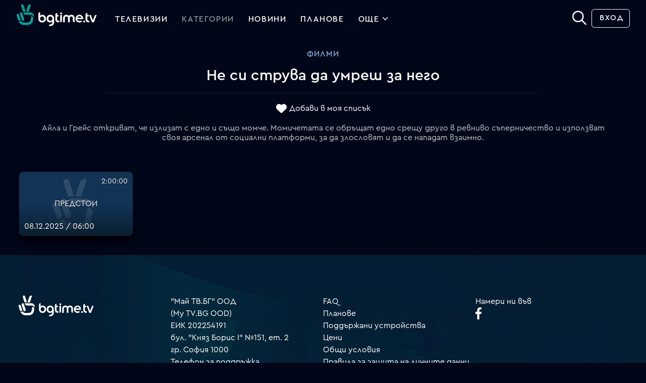

--- FILE ---
content_type: text/css
request_url: https://srv1.mytv.bg/i/css/rd2/player.linear.css?v=33.96
body_size: 4004
content:
.ls {
	display:inline-block;
	background-color: transparent;
	background-repeat: no-repeat;
	background-image:url(/i/ic/facelift/linear_sprite.png);
}

.btv_hd { width: 142px; height: 55px; background-position: 0px -216px; }
.btv_hd:hover { width: 142px; height: 55px; background-position: 0px -151px; }
.close { width: 46px; height: 46px; background-position: 0px -95px; }
.close:hover { width: 46px; height: 46px; background-position: -56px -92px; }
.arrow_left .ls {
	width: 20px;
    height: 20px;
    border-right: 2px solid #888;
    border-top: 2px solid #888;
    transform: rotate(-135deg);
    background: none;
}
.arrow_right .ls {
	width: 20px;
    height: 20px;
    border-right: 2px solid #888;
    border-top: 2px solid #888;
    transform: rotate(45deg);
    background: none;
}
.arrow_left:hover .ls ,
.arrow_right:hover  .ls {
	border-color: #d0d0d0;
}
.archive { width: 28px; height: 22px; background-position: -56px -25px; }
.archive:hover { width: 28px; height: 22px; background-position: -94px 0px; }
.calendar { width: 24px; height: 22px; background-position: -132px 0px; }
.calendar:hover { width: 24px; height: 22px; background-position: -152px -148px; }
.playlist_open_close .arrow_down { width: 26px; height: 15px; background-position: -36px 0px; }
.playlist_open_close:hover .arrow_down { width: 26px; height: 15px; background-position: -112px -123px; }
.playlist_open_close .arrow_up { width: 26px; height: 15px; background-position: 0px 0px; }
.playlist_open_close:hover .arrow_up { width: 26px; height: 15px; background-position: -148px -123px; }

.now-watching .min_arrow_down { width: 46px; height: 25px; background-position: 0px -60px; }
.now-watching:hover .min_arrow_down { width: 46px; height: 25px; background-position: -56px -57px; }
.now-watching .min_arrow_up { width: 46px; height: 25px; background-position: -112px -32px; }
.now-watching:hover .min_arrow_up{ width: 46px; height: 25px; background-position: 0px -25px; }

.min_arrow_up, .min_arrow_down {
	display:block;
	position:absolute;
	top:38px;
	right:62px;
}

/*
.inner_page .header {
	top: -120px;
}
.inner_page .footer {
	position:fixed;
	bottom: -120px;
	left:0;
	right:0;
}
*/
.no-plan-top {
	position:absolute;
	top:120px;
	left:0;
	right:0;
	z-index:98;
}
#player_container {
	position:relative;
	/* width:980px; */
	height:554px;
	margin:0 auto;
}
.playlist_cont {
	font-family:Arial, Helvetica, sans-serif;
	margin: 0;
	position: relative;
	width:100%;
	height:100%;
	overflow:hidden;
}
.playlist_open_close {
	display: block;
	position: absolute;
	bottom: 10px;
	right: 62px;
	width: 47px;
	height: 47px;
	z-index: 100;
	background: #5a9adb url(/i/ic/facelift/nav_arrow_hover.png) top left repeat-x;
	-webkti-box-shadow: inset 1px 1px 0px 0px rgba(255,255,255,0.33);
	box-shadow: inset 1px 1px 0px 0px rgba(255,255,255,0.33);
}
.playlist_open_close span {
	position:absolute;
	top:50%;
	left:50%;
	margin-top:-8px;
	margin-left:-13px;
}
#thumb_holder {
	position: absolute;
	z-index: 999;
}
.playlist-menu {
	position:relative;
	left:0;
	right:0;
	z-index:99;
	height: 110px;
	/*overflow: hidden;*/
	
	padding: 0px 40px;
	
	-moz-user-select: none;
	-khtml-user-select: none;
	user-select: none;
	-webkit-user-select: none;
	
	
	background:#000;
	-webkit-box-shadow:0px 1px 15px 0px rgba(0,0,0,0.5);
	box-shadow:0px 1px 15px 0px rgba(0,0,0,0.5);
	font-size:0;
	
}
.playlist-menu .scroller a {
	display: inline-block;
	width: 390px;
	height: 110px;
	margin: 0;
	color: #fff;
	font-size: 12px;
	text-shadow: 1px 1px #393939;
	line-height: 18px;
	position:relative;
	overflow:hidden;
	cursor:default;
}
.playlist-menu .scroller a .entry_progress {
	height:5px;
	position:absolute;
	top:0;
	left:0;
	width:100%;
	background:#272829;
	display:block;
}
.playlist-menu .scroller a .entry_progress span {
	width:0%;
	height:5px;
	position:absolute;
	top:0;
	left:0;
	background:#272829;
	display:block;
	
	-webkit-transition: all 2s linear;
	-moz-transition: all 2s linear;
	-ms-transition: all 2s linear;
	-o-transition: all 2s linear;
	transition: all 2s linear;
}
.playlist-menu .scroller a.sel .entry_progress span {
	background:#6fb5fb;
}
.playlist-menu .scroller a .status {
	display: block;
	position: absolute;
	top: 14px;
	right: 10px;
	padding: 3px 8px 4px;
	line-height: 1;
	
	border-radius: 4px;
	text-align: right;
}
	.playlist-menu .scroller a.sel .status {
		background: rgb(214, 200, 105);
		color: black;
		text-shadow: none;
	}
.playlist-menu .scroller a img {
	position: absolute;
	top: -45px;
	left: -6px;
	display: block;
	width: 425px;
	height: 247px;
	background: #343434;
}
.playlist-menu .scroller a .entry_filter {
	background:rgb(13,13,13);
	background:rgba(13,13,13,0.9);
	position:absolute;
	top:0;
	right:0px;
	border-left:1px solid #282828;
	border-right:1px solid #282828;
	width:100%;
	height:100%;
	
	
}
.playlist .playlist-menu .scroller a .entry_filter {
	background: -moz-linear-gradient(left, rgba(13,13,13,1) 33%, rgba(13,13,13,0.3) 100%); /* FF3.6+ */
	background: -webkit-gradient(linear, left top, right top, color-stop(33%,rgba(13,13,13,1)), color-stop(100%,rgba(13,13,13,0.3))); /* Chrome,Safari4+ */
	background: -webkit-linear-gradient(left, rgba(13,13,13,1) 33%,rgba(13,13,13,0.3) 100%); /* Chrome10+,Safari5.1+ */
	background: -o-linear-gradient(left, rgba(13,13,13,1) 33%,rgba(13,13,13,0.3) 100%); /* Opera 11.10+ */
	background: -ms-linear-gradient(left, rgba(13,13,13,1) 33%,rgba(13,13,13,0.3) 100%); /* IE10+ */
	background: linear-gradient(to right, rgba(13,13,13,1) 33%,rgba(13,13,13,0.3) 100%); /* W3C */
}
.playlist-menu .scroller a .entry_time {
	font-size:21px;
	font-weight:400;
	position:absolute;
	width:100%;
	height:44px;
	line-height:44px;
	display:block;
	top:5px;
	right:0px;
}
.playlist-menu .scroller a .entry_border {
	position:absolute;
	width:100%;
	height:1px;
	display:block;
	top:43px;
	right:0px;
	background:rgb(61,62,63);
}
.playlist .playlist-menu .scroller a .entry_border {
	background: -moz-linear-gradient(left, rgba(61,62,63,1) 0%, rgba(61,62,63,0) 66%); /* FF3.6+ */
	background: -webkit-gradient(linear, left top, right top, color-stop(0%,rgba(61,62,63,1)), color-stop(66%,rgba(61,62,63,0))); /* Chrome,Safari4+ */
	background: -webkit-linear-gradient(left, rgba(61,62,63,1) 0%,rgba(61,62,63,0) 66%); /* Chrome10+,Safari5.1+ */
	background: -o-linear-gradient(left, rgba(61,62,63,1) 0%,rgba(61,62,63,0) 66%); /* Opera 11.10+ */
	background: -ms-linear-gradient(left, rgba(61,62,63,1) 0%,rgba(61,62,63,0) 66%); /* IE10+ */
	background: linear-gradient(to right, rgba(61,62,63,1) 0%,rgba(61,62,63,0) 66%); /* W3C */
}
.playlist-menu .scroller a .entry_time strong {
	padding-left:18px;
	height:37px;
	line-height:37px;
	display:block;
}
.playlist-menu .scroller a .entry_details {
	position: absolute;
	width: 380px;
	top: 56px;
	left: 0px;
	padding: 0px 10px 0 18px;
	line-height: 18px;
	font-size: 16px;
	white-space: normal;
}
.playlist-menu .scroller a:hover .entry_filter {
	background:rgb(25,25,25);
	background:rgba(25,25,25,0.9);
}
.playlist .playlist-menu .scroller a:hover .entry_filter {
	background: -moz-linear-gradient(left, rgba(25,25,25,1) 33%, rgba(25,25,25,0.3) 100%); /* FF3.6+ */
	background: -webkit-gradient(linear, left top, right top, color-stop(0%,rgba(25,25,25,1)), color-stop(100%,rgba(25,25,25,0.3))); /* Chrome,Safari4+ */
	background: -webkit-linear-gradient(left, rgba(25,25,25,1) 33%,rgba(25,25,25,0.3) 100%); /* Chrome10+,Safari5.1+ */
	background: -o-linear-gradient(left, rgba(25,25,25,1) 33%,rgba(25,25,25,0.3) 100%); /* Opera 11.10+ */
	background: -ms-linear-gradient(left, rgba(25,25,25,1) 33%,rgba(25,25,25,0.3) 100%); /* IE10+ */
	background: linear-gradient(to right, rgba(25,25,25,1) 33%,rgba(25,25,25,0.3) 100%); /* W3C */
}
.playlist-menu .scroller a .entry_time {
	
}
.playlist-menu .scroller a.sel .entry_time {
	
}
.playlist-menu .scroller a.sel .entry_filter{
	/*background:rgb(39, 40, 41);
	background:rgba(39, 40, 41, 0.95);*/
}
.playlist .playlist-menu .scroller a.sel .entry_filter {
	/*background: -moz-linear-gradient(left, rgba(39, 40, 41,1) 33%, rgba(39, 40, 41,0.3) 100%); 
	background: -webkit-gradient(linear, left top, right top, color-stop(33%,rgba(39, 40, 41,1)), color-stop(100%,rgba(39, 40, 41,0.3))); 
	background: -webkit-linear-gradient(left, rgba(39, 40, 41,1) 33%,rgba(39, 40, 41,0.3) 100%); 
	background: -o-linear-gradient(left, rgba(39, 40, 41,1) 33%,rgba(39, 40, 41,0.3) 100%); 
	background: -ms-linear-gradient(left, rgba(39, 40, 41,1) 33%,rgba(39, 40, 41,0.3) 100%);
	background: linear-gradient(to right, rgba(39, 40, 41,1) 33%,rgba(39, 40, 41,0.3) 100%);
	*/
}
.playlist-menu .scroller a span,
.playlist-menu .scroller a strong {
	display:block;
}
.playlist-menu .scroller a i {
	font-variant: normal;
	font-style: normal;
	white-space: nowrap;
	overflow: hidden;
}
.playlist-menu .scroller a strong {
	width: 40px;
	line-height: 20px;
	height: 38px;
	margin-right: 10px;
	font-size: 18px;
	float: left;
}
.playlist-menu .scroller {
	background: #000;
	height: auto;
	height: 110px;
	max-height: 110px;
	white-space: nowrap;
	overflow: auto;
	overflow-y: hidden;
}
.info * {
	margin-right:10px;
}
.info li {
	height:28px;
	line-height:28px;
	display:block;
}
.info .label {
	color:#999;
	width:70px;
	float:left;
	display:inline-block;
}
.video-player {
	background-size:cover;
	width: 100%;
	height: 100%;
	overflow:hidden;
	cursor:pointer;
}
.pre_info {
	font-size: 16px;
	font-weight: 700;
	height: 30px;
	line-height: 36px;
}
.playlist-arrow {
	position: absolute;
	top: 0px;
	width: 40px;
	height: 100%;
	padding: 0;
	border: 0;
	/* background: #1a1b1b; */
	z-index: 12;
}
.arrow_left {
	left:0px;
}
.arrow_right {
	right:0px;
}
.playlist-arrow .ls {
	position:absolute;
	top:50%;
	left:50%;
	margin-top:-13px;
	margin-left:-7px;
}
	.playlist-arrow.arrow_right .ls {
		margin-left: -14px;
	}
.archive {
	right:21px;
	bottom:15px;
	position:absolute;
	cursor:pointer;
}
.jspDrag {
	background:#6fb5fb;
}

.playlist-arrow .border-top {
	border:none !important;
	background:#272829;
	height:5px;
	width:40px;
	position:absolute;
	top:0;
	left:0;
	right:0;
}
.mytv_play_logo {
	position: absolute;
	top: 41px;
	left: 62px;
}
.now-watching {
	cursor:pointer;
	position:relative;
	width:100%;
	height:99px;
	background:transparent url(/i/ic/facelift/90pct.png) top left repeat;
	color:#f1f6ef;
}
.now-watching .the-time, .now-watching .the-info {
	font-size:52px;
	height:77px;
	line-height:77px;
	font-weight:300;
	border-right:1px solid #373737;
	display:inline-block;
	float:left;
	margin:11px 0 0 61px;
	padding: 0 28px 0 0;
}
.now-watching .the-info {
	padding: 0 0 0 25px;
	border-right:none;	
	margin:11px 0 0 0;
	line-height:22px;
	width: 300px;
}
.now-watching span {
	float:left;
	display:block;
}
.now-watching .blue-text {
	font-size:16px;
	font-weight:400;
	color:#85baf1;
	height:16px;
	line-height:16px;
	margin-top:13px;
}
.now-watching .the-title {
	clear:both;
	margin-top:7px;
	font-size:22px;
	height:22px;
}
.now-watching .the-title i {
	font-weight:300;
	font-size: 15px;
	margin-left: 10px;
}
	/*skrivam go che ne znam za kvo e ...*/
.now-watching .the-title > i {
	display: none;
}
.now-watching .the-title, .now-watching .the-title span {
	white-space:nowrap;
	overflow:hidden;
	text-overflow:ellipsis;
	display:block;
}
.now-watching .the-title span {
	width:auto;
	padding-right: 10px;
}
.now-watching .clear {
	display:block;
}

.video-quality-switch {
	float: left;
	height: 25px;
}
	.video-quality-switch a {
		display: block;
		float: left;
		margin-right: 5px;
		padding: 5px 10px;
		border: 1px solid #272829;
		border-bottom: none;
		color: #EAEEF1;
		text-align: center;
		font-size: 14px;
	}
		.video-quality-switch a.sel {
			background: #EAEEF1;
			color: black;
		}
/*tsoko shits*/
.interface-contianer {
	/*bottom: 0;
	position: absolute;*/
	width: 100%;
}
.video-quality-switch {
position: absolute;
top: -24px;
width: 100%;
}





.video-quality-switch a .innerTitle {
	visibility: hidden;
	opacity: 0;
	will-change: opacity;
	position: absolute;
	bottom: 39px;
	width: 200px;
	background: black;
	padding: 7px;
	-webkit-border-radius: 3px;
	color: white;
	z-index: 2;
	-moz-transition: all 0.2s ease-in;
	-webkit-transition: all 0.2s ease-in;
	-o-transition: all 0.2s ease-in;
	transition: all 0.2s ease-in;
}
.video-quality-switch a:hover .innerTitle {
	visibility: visible;
	display: block;
	opacity: 1;
	will-change: opacity;
	-moz-transition: all 0.2s ease-in;
	-webkit-transition: all 0.2s ease-in;
	-o-transition: all 0.2s ease-in;
	transition: all 0.2s ease-in;
}
.innerTitle .titleArrowDown {
	position: absolute;
	width: 0;
	height: 0;
	border-left: 10px solid transparent;
	border-right: 10px solid transparent;
	border-top: 10px solid black;
	left: 3px;
	bottom: -10px;
}
.leftElementA {
	cursor: default!important;
}
.video-quality-switch a.sel {
	background: #EAEEF1;
	color: black;
}
.hiddenBox > div a.timeShift.sel {
	background: #EAEEF1;
	color:black;
}
.hiddenBox > div a .innerTitle {
	left: 60px;
	height: 16px;
}
.hiddenBox > div a .innerTitle .titleArrowDown {
	background:none;
	left: -9px;
	top: 5px;
	width: 0; 
	height: 0; 
	border:none;
	border-top: 10px solid transparent;
	border-bottom: 10px solid transparent;
	border-right:10px solid black;
	display: block;
	opacity: 1;
	will-change: opacity;
	visibility: visible;
	-moz-transition: all 0.2s ease-in;
	-webkit-transition: all 0.2s ease-in;
	-o-transition: all 0.2s ease-in;
	transition: all 0.2s ease-in;
}

.video-player video {
	display: block;
	margin: -1px auto 0;
}

.custom-controls {
	position: absolute;
	bottom: 0;
	right: 0;
	width: 100px;
	height: 32px;
	background: black;
}
	.custom-controls .menu-aspect {
		display: none;
		position: absolute;
		bottom: 32px;
		right: 0;
		height: 140px;
		width: 160px;
		padding: 20px 0;
		background: white;
		text-indent: 26px;
	}
		.custom-controls .menu-aspect a {
			text-indent: 0;
			display: block;
			margin: 2px 0;
			padding: 10px 25px;
		}
		.custom-controls .menu-aspect a:hover {
			background: #313436;
			color: #fff;
		}
	.custom-controls .btn-fullscreen,
	.custom-controls .btn-aspect {
		display: block;
		position: relative;
		float: right;
		width: 32px;
		height: 32px;
		margin: 0 2px 0;
		background: transparent url("/img/player_buttons_sprite3.png") top left no-repeat;
	}
		.custom-controls .btn-fullscreen { background-position: -370px -19px; }
		.custom-controls .btn-aspect { background-position: -300px -19px; }
	
/* Videos Menu */

/* .videos-menu {
	max-height: 0;
	overflow: hidden;
}

.videos-menu.open {
	max-height: 10000;
} */

@media only screen and (max-height: 500px)  {
	
	.interface-contianer {
		position: absolute;
		max-height: 0;
		display: none;
	}
}


@media (prefers-color-scheme: dark) {
	.playlist-menu .scroller a {
		color: #C3C4C6;
		text-shadow: 1px 1px #131313;
	}
	
	.playlist-menu .scroller a.sel .status {
		background: rgb(128 115 26);
	}
	
	.playlist-menu .scroller a.sel .entry_progress span {
		background: #007570; /* #3e6082 */
	}
}



--- FILE ---
content_type: application/javascript
request_url: https://srv1.mytv.bg/i/js/rd2/player.v9.js?v=28.55
body_size: 32877
content:
var video_players = {};
var video_players_bridge = {};
var mytv_video_interfaces = [];
var fullscreenEnabled = false;

if(window.navigator.userAgent.match(/\(linux;\su\)/i)) {
	// Шибан лайнукс на куците телевизори !!!!!!
	fullscreenEnabled = false;
} else {
	fullscreenEnabled = document.fullscreenEnabled || document.msFullscreenEnabled || document.mozFullScreenEnabled || document.webkitFullscreenEnabled;
}

window['DEBUG_LOGGING'] 		= false;

// DEFAULT APP
//window['CHROMECAST_API_KEY'] 	= 'CC1AD845';

// Production
window['CHROMECAST_API_KEY'] 	= '33FE6BFC';

// DEV APP
//window['CHROMECAST_API_KEY'] 	= '880BFD38';




function log() {
	if(!window.console || !window['DEBUG_LOGGING']) return;
	
	var args_fixed = [];
	for(var i=0; i<arguments.length; i++) {
		args_fixed.push(arguments[i]);
	}
	
	try {
		console.log.apply(window, args_fixed);
	} catch(e) {
		try {
			console.log.apply(window, args_fixed);
		} catch(e) {
			// Chrome SUCKSSSSSSSSSSSSSSSSSS!!!!!!!!!!!
			try {
				if(console.trace.bind) {
					var c = console.trace.bind(console);
					c.apply(window, args_fixed);
					delete c;
				}
			} catch(e) {
				// IE SUCKSSSSSSSSSSSSSSS MORE !!!!!!!!!!!!!!
			}
		}
	}
}





var is_android		= window.navigator.userAgent.match(/android/i);
var is_ios			= window.navigator.userAgent.match(/(ipad|iphone|ipod)/ig);
var is_lgtv			= window.navigator.userAgent.match(/(netcast)/ig) ||
						window.navigator.userAgent.match(/(web0s)/ig);
var is_smarttv		= 	window.navigator.userAgent.match(/(smarttv)/ig) ||
						window.navigator.userAgent.match(/(smart.tv)/ig) ||
						window.navigator.userAgent.match(/(inettvbrowser)/ig) ||
						window.navigator.userAgent.match(/(netcast)/ig) ||
						window.navigator.userAgent.match(/(jvc)/ig) ||
						window.navigator.userAgent.match(/(viera)/ig) ||
						window.navigator.userAgent.match(/(bravia)/ig) ||
						//window.navigator.userAgent.match(/(samsungbrowser)/ig) ||
						window.navigator.userAgent.match(/(x11;\s*linux;\s+ko-kr)/ig) ||
						window.navigator.userAgent.match(/(x11;\s*linux\s*armv7l)/ig) ||
						window.navigator.userAgent.match(/linux\s*mips/ig) ||
						window.navigator.userAgent.match(/directfb/ig) ||
						window.navigator.userAgent.match(/sraf/ig) ||
						window.navigator.userAgent.match(/hbbtv/ig) ||
						window.navigator.userAgent.match(/playstation\s*4/ig) ||
						window.navigator.userAgent.match(/(web0s)/ig);
var is_edge			= window.navigator.userAgent.match(/(edge)/ig);
var is_xbox			= window.navigator.userAgent.match(/(xbox)/ig);
var is_tizen		= window.navigator.userAgent.match(/tizen/ig);//tizen\s*.*?\.4
var is_safari		= window.navigator.userAgent.match(/version\/\d+.\d+(.\d+)?\s*safari\//ig);
var is_firefox		= window.navigator.userAgent.match(/firefox/ig);
var is_internet_exploder = window.navigator.userAgent.match(/(trident)/ig);


///////////////////////////////////
// Базов интерфейс само с основните методи
///////////////////////////////////
function VideoPlayerInterface() {
	var oThis;
	
	this._p		= null;
	
	this.player			= null;
	this.container		= null;
	
	this._settings 		= {};
	this._config 		= {};
	this._timers 		= {};
	this._intervals 	= {};
	
	this.is_fullscreen	= false;
	this.is_supported	= false;
	
	
	// Базова инициализация, само с базови настройки ако се налагат
	// Това ще е страндартния место за инициализания, ако при някой от видео интерфейсите се налага допълнителна инициализая ще се наложи да пренапишат метода.
	this.init = function(parent, settings) {
		oThis = this;
		
		this._p = parent;
		
		if(settings) this._settings = $.extend({}, this._settings, settings);
		
		this.is_supported = this.testSupport();
		
		// Проверяваме дали има дефинирана _init за допълнителна инициализация на отделния интерфейс
		if(typeof(this._init) != 'undefined') {
			this._init();
		}
		
		return this;
	}
	
	// Зарежда медията
	this.loadMedia = function(config) {
	}
	
	// Всеки видео интерфейст трябва да дестройне каквото има създадено като обекти, памет и евенти.
	this.destroy = function() {
		for (var i in this._timers) clearTimeout(this._timers[i]);
		for (var i in this._intervals) clearInterval(this._intervals[i]);
		
		this.unbindEvents();
		
		if(this._destroy) {
			try {
				this._destroy();
			} catch(e) {}
		}
		
		this.player && this.player.unload && this.player.unload();
		
		this._p.onDestroy({});
		
		delete this;
	}
	
	this.bindEvents = function() {
		if(this._bindEvents) {
			this._bindEvents();
		}
	}
	
	this.unbindEvents = function(){
		if(this._unbindEvents) {
			this._unbindEvents();
		}
	}
	
	
	////////////////////////
	this.play = function() {
		this.player.play2();
	}
	
	this.pause = function() {
		this.player.pause();
	}
	
	this.seek = function(sec) {
		this.player && this.player.seek && this.player.seek(sec);
	}

	this.setSubtitle = function(subs_sel) {
	}
	
	this.setBitrate = function(bitrate) {
	}
	
	this.setVolume = function(volume) {
		//volume от 0 до 100
	}
	
	this.getVolume = function() {
		//volume от 0 до 100
		return 100;
	}
	////////////////////////
	
	this.setTitle = function (title) {
		// Ако се налага да може интерфейса да сменя заглавието, примерно Chromecast.
	}

	this.setSpeed = function(speed) {
		// Ако може да се смени скоростта
	}
	
	this.setAspect = function(aspect) {
		// Ако може да се смени аспекта
	}
	
	this.setFullscreen = function(is_fullscreen) {
		// Ако може да се смени аспекта
		this.is_fullscreen = is_fullscreen;
	}
	
	
	// Всеки интерфейст трябва да си провери поддръжката!!! Стандартно връщаме false
	this.testSupport = function () {
		return false;
	}
}
///////////////////////////////////







///////////////////////////////////
// HTML5
///////////////////////////////////
function HTML5Interface() {
	var trottle_time_update = 1000;
	var prev_time_update = 0;
	var oThis = this;
	var start_time = 0;
	var container = null;
	
	var timeouts		= {};
	
	this.toString = function() {
		return 'HTML5';
	}
	
	this.loadMedia = function(config) {
		this.player = document.createElement('video');
		this._config = config;
		
		$(this.player).css({
			'width': 'auto',
			'height': '100%'
		})
		
		this.player.autoplay = "autoplay";
		
		if(!this._settings['external_controls'] || !fullscreenEnabled || is_android || is_ios || is_smarttv) {
			if(!is_tizen) {
				this.player.controls = true;
			}
		}
		
		if(is_ios) {
			//this.player.playsinline  = true;
		}
		
		container = $('<div style="width: ' + this._settings['width'] + ';height: ' + this._settings['height'] + ';background-color:' + this._settings['bgcolor'] + ';overflow:hidden;"></div>').appendTo($(config['container']));
		container.append(this.player);
		
		onPlayerLoaded();
		
		var video_source = '';
		
		// Ако имаме няколко битрейта
		// Симулираме bitrateswitch
		if(oThis._config['bitrates'] && config['player_settings']['clip'].url) {
			var bitrates = oThis._config['bitrates'];
			for(var i=bitrates.length-1; i>=0; i--) {
				if(bitrates[i].url.split('?')[0] == config['player_settings']['clip'].url.split('?')[0]) {
					oThis._p.onStreamsWitched(bitrates[i]);
					break;
				}
			}
		}
		
		video_source = decodeURIComponent(config['player_settings']['clip'].url+'&r='+Math.random());
		
		if(is_smarttv && !is_tizen) {//
			if(video_source.match(/live/gi)) {
				video_source += '|COMPONENT=HLS';
			}
			
			video_source = video_source.replace('https://', 'http://');
		}
		
		if(is_tizen) {
			this.player.preload = 'auto';
		}
		
		this.player.src = video_source;
		
		spinner.show();
		
		if(is_android || is_ios) {
		} else {
			this.player.load();
			this.player.play();
		}
		
		timeouts['check_ie_bulshit'] = setTimeout(function () {
			if(oThis.player.error) {
			}
		}, 2000);
	}
	
	this.testSupport = function() {
		var video = document.createElement('video');
		
		if(!video || is_edge) {
			return false;
		}
		
		if(video && video.canPlayType) { //&& !is_tizen && !is_edge
			if (video.canPlayType('video/mp4; codecs="avc1.42E01E, mp4a.40.2"') || window.navigator.userAgent.match(/(bravia)/ig)) { //
				return true;
			}
		}
		
		return false;
	}
	
	this._unbindEvents = function() {
		$(this.player).off('.html5');
	}
	
	this._destroy = function () {
		for(var i in timeouts) {
			clearTimeout(timeouts[i]);
		}
		
		this.player.pause();
		this.player.removeAttribute('src');
		this.player.load();
		
		$(this.player).remove();
		$(container).remove();
		delete this.player;
	}
	
	this.setBitrate = function (bitrate) {
		if(!this.player) return;
		
		spinner.show();
		
		var bitrates = this._config['bitrates'];
		
		if(!bitrates.length) {
			this.player.src = decodeURIComponent(this._config['player_settings']['clip'].url+'&r='+Math.random());
			return;
		}
		
		for(var i=bitrates.length-1; i>=0; i--) {
			if(bitrates[i].bitrate == bitrate) {
				start_time = this.player.currentTime;
				
				this.player.src = decodeURIComponent(bitrates[i].url+'&r='+Math.random());
				this._p.onStreamsWitched(bitrates[i]);
				
				return;
			}
		}
		
		// Нямаме съвпадение на битрейт!!!!!!!!!!!!!
		this.player.src = decodeURIComponent(bitrates[0].url+'&r='+Math.random());
		this._p.onStreamsWitched(bitrates[0]);
	}
	
	this.play = function() {
		this.player.play();
	}
	
	this.pause = function() {
		this.player.pause();
	}
	
	this.seek = function(sek) {
		this.player.currentTime = sek;
		this.play();
	}
	
	
	this.setVolume = function (volume) {
		this.player.volume = (volume / 100).toFixed(2);
	}
	
	
	this.setSpeed = function (speed) {
		this.player.playbackRate = parseFloat(speed);
		this._p.onSetSpeed(speed);
	}
	
	
	this.setAspect = function (aspect) {
		log(this.constructor.name + '.setAspect()', aspect);
		
		var css_player = {};
		
		this._p.onSetAspect(aspect);
		
		var window_aspect = parseFloat(screen.width / screen.height).toFixed(2)
		
		if(this.is_fullscreen) {
			var player_width = screen.width,
				player_height = screen.height;
		} else {
			var player_width = $(this.player).width(),
				player_height = $(this.player).height();
		}
		
		var player_aspect = parseFloat(player_width / player_height).toFixed(2),
			new_video_width = 0,
			new_video_height = 0,
			new_video_width_percent = 0,
			new_video_height_percent = 0,
			top = 0;
		
		aspect = parseFloat(aspect).toFixed(2);
		
		css_player['width'] 		= 'auto';
		css_player['height'] 		= '100%';
		css_player['margin-top']	= '0px';
		
		if(aspect == 1.00) {
			// Връщаме на оригиналния аспект
			
			new_video_width_percent 	= Math.round(100);
			new_video_height_percent	= Math.round(100);
			
			css_player['width'] = '100%';
			css_player['height'] = '100%';
			
		} else if(aspect == 2.00) {
			if(!this._p.media['aspect']) return;
			
			css_width 				= Math.round(player_width * 120);
			css_height				= Math.round(player_height * 120);
			css_player['width']		= '100%';
			css_player['height'] 	= '100%';
			
			if(css_height > window.height) {
				var top = Math.floor((window.height - css_height) / 2);
				css_player['margin-top'] = Math.ceil(top) + 'px';
			}
			
			new_video_width_percent 	= Math.round(100 * 1.2);
			new_video_height_percent	= Math.round(100 * 1.2);
			
		} else if(aspect == 3.00) {
			if(!this._p.media['aspect']) return;
			
			css_width 				= Math.round(player_width * 130);
			css_height				= Math.round(player_height * 130);
			css_player['width']		= '100%';
			css_player['height'] 	= '100%';
			
			if(css_height > window.height) {
				var top = Math.floor((window.height - css_height) / 2);
				css_player['margin-top'] = Math.ceil(top) + 'px';
			}
			
			new_video_width_percent 	= Math.round(100 * 1.3);
			new_video_height_percent	= Math.round(100 * 1.3);
		} else if(aspect == 4.00) {
			if(!this._p.media['aspect']) return;
			
			css_width 				= Math.round(player_width * 100);
			css_height				= Math.round(player_height * 130);
			css_player['width']		= '100%';
			css_player['height'] 	= '100%';
			
			if(css_height > window.height) {
				var top = Math.floor((window.height - css_height) / 2);
				css_player['margin-top'] = Math.ceil(top) + 'px';
			}
			
			new_video_width_percent 	= Math.round(100 * 1);
			new_video_height_percent	= Math.round(100 * 1.3);
		} else {
			// Променяме аспекта
			// Тъпия HTML5 винги е на FIT модел
			// Трябва да гледаме само media aspect-a
			
			if(!this._p.media['aspect']) return;
			
			if(aspect == this._p.media['aspect']) {
				new_video_width_percent 	= Math.round(100);
				new_video_height_percent	= Math.round(100);
			} else {
				if(aspect < this._p.media['aspect']) {
					new_video_height = 100;
					new_video_width = Math.round(new_video_height / aspect);
					
					if(this.is_fullscreen) {
						
						if(aspect == window_aspect) {
							new_video_width = 100;
							new_video_height = Math.round(new_video_width * aspect);
						}
					}
					
				} else {
					new_video_height = 100;
					new_video_width = Math.round(new_video_height / this._p.media['aspect'] * aspect);
				}
				
				new_video_width_percent 	= Math.round(new_video_width);
				new_video_height_percent	= Math.round(new_video_height);
			}
			
			
			
			css_player['width'] = '100%';
			css_player['height'] = '100%';
		}	
		
		
		var css_scale = 'scaleX(' + (new_video_width_percent / 100).toFixed(2) + ') scaleY(' + (new_video_height_percent / 100).toFixed(2) + ')';
		
		css_player['transform'] = css_scale;
		css_player['-webkit-transform'] = css_scale;
		css_player['-moz-transform'] = css_scale;
		
		$(this.player).css(css_player);
	}
	
	var spinner = {
		id: Math.ceil(Math.random() * 1000000),
		show: function () {
			if(is_android || is_ios || is_smarttv) {
				return;
			}
			
			if(this.cont) {
				this.hide();
			}
			this.cont = $('<div class="spinner"><div class="rotate-left"><div></div></div><div class="rotate-right"><div></div></div></div>');
			this.cont.appendTo(container);
		},
		hide : function() {
			if(this.cont) {
				$(this.cont).remove();
			}
		}
	};
	
	var onPlayerLoaded = function(config) {
		oThis._p.onPlayerLoaded();
		
		var seek_first = false;
		
		$(oThis.player)
			.on('click.html5', function(e) {
				if(oThis._p.state == 'paused') {
					oThis.play();
				}
			})
			.on('loadeddata.html5', function (e) {
			})
			.on('loadedmetadata.html5', function (e) {
				spinner.hide();
				
				if((is_android || is_ios || is_smarttv) && !is_tizen) {
					
				} else {
					if(start_time > 0) {
						oThis.player.currentTime = start_time;
					} else if(oThis._settings['start_time'] > 0) {
						if(!is_tizen) {
							oThis.player.currentTime = oThis._settings['start_time'];
						}
					}
				}
				
				oThis._p.onLoadedMetaData({
					'media': {
						'width'		: oThis.player.videoWidth,
						'height'	: oThis.player.videoHeight,
						'duration'	: parseInt(oThis.player.duration) || 0,
						'aspect'	: (oThis.player.videoWidth / oThis.player.videoHeight).toFixed(2)
					}
				});
			})
			.on('ratechange.html5', function (e) {
				oThis._p.onSetSpeed(oThis.player.playbackRate);
			})
			.on('durationchange.html5', function (e) {
				oThis._p.onTimeUpdate({
					'media': {
						'currentTime'	: oThis.player.currentTime,
						'duration'	: parseInt(oThis.player.duration) || 0
					}
				});
			})
			.on('ended.html5', function (e) {
				oThis._p.onStop({});
			})
			.on('pause.html5', function (e) {
				oThis._p.onPause({});
			})
			.on('playing.html5', function (e) {
				// Fuck Samsung!!!!!!!!!!!! Не превърта на 0-ла само на 60 при отворени плейлист
				if(is_tizen && !seek_first) {
					seek_first = true;
				}
				
				oThis._p.onPlay({});
			})
			.on('seeking.html5', function (e) {
				spinner.show();
				oThis._p.onSeekStart({});
			})
			.on('seeked.html5', function (e) {
				spinner.hide();
				oThis._p.onSeekEnd({});
			})
			.on('timeupdate.html5', function (e) {
				/*if(is_lgtv) {
					return;
				}*/
				
				var current_timer = performance ? performance.now() : (new Date()).getTime();
				
				if(prev_time_update == 0 || (current_timer - prev_time_update) >= trottle_time_update) {
					oThis._p.onTimeUpdate({
						'media': {
							'currentTime'	: oThis.player.currentTime,
							'duration'		: parseInt(oThis.player.duration) || 0
						}
					});
					
					prev_time_update = current_timer;
				}
				
				return;
			})
			.on('volumechange.html5', function (e) {
				// от 0 до 1
				oThis._p.onVolumeChange(parseInt(oThis.player.volume * 100));
			})
			.on('progress.html5', function (e) {
				if(is_lgtv) {
					return;
				}
				
				if(!oThis.player.buffered.length) {
					return;
				}
				
				var max_start = 0,
					max_end = 0;
				
				// Намираме текущия буфер
				for(var i=0; i<oThis.player.buffered.length; i++) {
					max_end = oThis.player.buffered.end(i);
					
					// Firefox e дърво и не са му правилни времената затова сравняваме само с кайното време !!!!!!!!!!!!!
					if(oThis.player.currentTime <= max_end) {
						break;
					}
				}
				
				oThis._p.onBufferProgress({
					'media': {
						'currentTime'	: oThis.player.currentTime,
						'duration'		: parseInt(oThis.player.duration),
						'bufferStart'	: max_start,
						'bufferEnd'		: max_end
					}
				});
			});
	}
	
	
	
}

HTML5Interface.prototype = new VideoPlayerInterface();
HTML5Interface.prototype.constructor = HTML5Interface;
mytv_video_interfaces.push('HTML5Interface');
///////////////////////////////////


















///////////////////////////////////
// FlowPlayer
///////////////////////////////////
function FlowPlayerInterface() {
	var oThis = this;
	var destroyed = false;
	var flowplayer_api = null;
	
	var _settings_interface  = {
		swf_player			: '/i/flow/flowplayer.commercial-3.2.18.swf?v=19',
		min_flash_version	: '10.1'
	}
	
	var params = {
		'allowFullScreen'		: "true",
		'allowscriptaccess'		: "sameDomain",
		'src'					: _settings_interface['swf_player'],
		'wmode'					: 'opaque'
	};
	
	var live_controls = {
			all: false,
			volume: true,
			mute: true,
			menu: true,
			fullscreen: true,
			right: 0,
			width: '200px',
			tooltips: {
				buttons: true,
				'menu': 'Picture Size',
				'menu1': 'Quality'
			},
			
			sliderGradient:'high',
			borderRadius:0,
			backgroundColor: '#000000',
			backgroundGradient: 'none',
			backgroundImage:'none',
			height:36
		}
	
	var window_controls = {
			all: true,
			play: true,
			volume: true,
			mute: true,
			time: true,
			scrubber: true,
			fullscreen: true,
			menu: true,
			stop: false,
			playlist: false,
			fastBackward: false,
			fastForward: false,
			slowBackward: false,
			slowForward: false,
			tooltips: {
				buttons: true,
				'menu': 'Picture Size',
				'menu1': 'Quality'
			},
			
			sliderGradient:'high',
			borderRadius:0,
			backgroundColor: '#000000',
			backgroundGradient: 'none',
			backgroundImage:'none',
			height:36
		};
		
	var fullscreen_controls = {
			all: false,
			play: true,
			volume: true,
			mute: true,
			time: true,
			scrubber: true,
			fullscreen: true,
			menu: true,
			tooltips: {
				buttons: true,
				'menu': 'Picture Size',
				'menu1': 'Quality'
			}
		};
	
	
	this.toString = function() {
		return 'Flash FlowPlayer';
	}
	
	this._init = function() {
		this._settings = $.extend({}, this._settings, _settings_interface);
		
		params['bgcolor'] = this._settings['bgcolor'];
		
		if(!this._settings['external_controls'] || !fullscreenEnabled) {
			params['wmode'] = 'window';
		}
		
		if((this._settings['controlBarMode'] == 'none' || this._settings['external_controls']) && fullscreenEnabled) {
			window_controls = {
				all: false,
				fullscreen: false,
				borderRadius		: 0,
				backgroundColor		: 'transparent',
				backgroundGradient	: 'none',
				backgroundImage		: 'none',
				height				: 36
			};
		}
	}
	
	this.testSupport = function() {
		try {
			var is_supported = swfobject && swfobject.hasFlashPlayerVersion(_settings_interface['min_flash_version']);
			
			return is_supported;
		} catch(e){
			log("No SWF object class!!!!!!");
		}
		
		return false;
	}
	
	this.getParams = function () {
		return params;
	}
	
	this._destroy = function () {
		destroyed = true;
		
		function remove_player_async() {
			if(this.player) {
				this.player.stop();
				this.player.unload && this.player.unload();
				delete this.player;
			}
		}
		
		if(this.player) {
			remove_player_async();
		} else {
			setTimeout(function () {remove_player_async();}, 1000);
		}
		
		if(flowplayer_api) {
			flowplayer_api.unload();
			flowplayer_api = null;
		}
		
		$(this.container).html('');
		
		destroyed = false;
	}
	
	this.loadMedia = function(config) {
		if(destroyed) {
			destroyed = false;
			return;
		}
		
		this._config = config;
		
		if(oThis._config['player_settings']['clip']['provider'] == 'hls') {
			oThis._settings['start_time'] = oThis._settings['start_time'] ? oThis._settings['start_time'] : 1;
			
			// Оправяме шита на превъртането!!!
			if(oThis._settings['start_time_only_flash']) {
				if(config['player_settings']['clip']['time_fix']) {
					//oThis._settings['start_time_only_flash'] -= config['player_settings']['clip']['time_fix'];
				}
				
				oThis._settings['start_time'] = oThis._settings['start_time_only_flash'];
				config['player_settings']['clip']['start'] = oThis._settings['start_time_only_flash'];
				oThis._settings['start_time_only_flash'] = 0;
			}
			
			if(config['player_settings']['clip']['start'] > 0 || oThis._settings['is_live']) {
				//oThis._settings['start_time'] = config['player_settings']['clip']['start'];
				config['player_settings']['clip']['start'] = 1;
			}
		}
		
		log(this.constructor.name+'.loadMedia()', config);
		
		config['player_settings']['plugins']['menu']['onSelect'] = function(item) { oThis.setAspect(item.aspect); return true;}
		config['player_settings']['plugins']['controls'] = $.extend(config['player_settings']['plugins']['controls'], window_controls);
		config['player_settings']['onLoad'] = function () { onPlayerLoaded(); };
		config['player_settings']['onMetaData'] = function (e) { return onMetaData(e); }
		config['player_settings']['onBeforeKeyPress'] = function (e) { return onKeyPress(e); }
		config['player_settings']['onError'] = function (number, text) {
			if(oThis._timers['flow_player_loaded_check']) {
				clearTimeout(oThis._timers['flow_player_loaded_check']);
			}
			
			oThis._p.onError({'error': { 'text': '<b>Възникна проблем при зареждане на видеото!</b><br><br>' + text}});
		};
		config['player_settings']['onFullscreen'] = function () {
			var controls = oThis.player.getControls();
			
			oThis.is_fullscreen = true;
			
			oThis.setAspect(oThis._p.media['selected_aspect']);
			
			//if((oThis._settings['controlBarMode'] == 'none' || oThis._settings['external_controls']) && fullscreenEnabled) {
				controls.setWidgets(fullscreen_controls);
				controls.css({ backgroundColor: '#000000' });
			//}
		};
		
		config['player_settings']['onFullscreenExit'] = function () {
			var controls = oThis.player.getControls();
			
			oThis.is_fullscreen = false;
			
			oThis.setAspect(oThis._p.media['selected_aspect']);
			
			//if((oThis._settings['controlBarMode'] == 'none' || oThis._settings['external_controls']) && fullscreenEnabled) {
				controls.setWidgets(window_controls);
				controls.css({ backgroundColor: 'transparent' });
			//}
		}
		
		if(window.navigator.userAgent.match(/InettvBrowser/i)) {
			// Махаме дриснята в центъра на екрана!!! Но пък няма икона за буфериране
			config['player_settings']['play'] = { opacity: 0, label: null, width: 0, height: 0, top: 0, right: 0 };
		}
		
		this.container = config['container'];
		
		// Ако нещо фейлне да зареди друг плеър!
		params.onFail = function () {
			oThis._p.disableInterface('FlowPlayerInterface');
		}
		
		flowplayer_api = flowplayer($(config['container']).attr('id'), params, config['player_settings']);
		
		// Ако нещо фейлне да зареди друг плеър!
		if(typeof(flowplayer_api) == 'undefined' || !flowplayer_api) {
			oThis._p.disableInterface('FlowPlayerInterface');
		} else {
			this._timers['flow_player_loaded_check'] = setTimeout(function () {
				if(!flowplayer_api || !flowplayer_api.isLoaded()) {
					oThis._p.disableInterface('FlowPlayerInterface');
				}
			}, 3000);
		}
	}
	
	
	
	this.setAspect = function(aspect) {
		if(!this.player) return;
		
		log(this.constructor.name + '.setAspect()', aspect);
		
		this._p.onSetAspect(aspect);
		
		if(this.is_fullscreen) {
			var player_width = screen.width,
				player_height = screen.height;
		} else {
			var player_width = $(this.container).width(),
				player_height = $(this.container).height();
		}
		
		var player_aspect = parseFloat(player_width / player_height).toFixed(2),
			new_video_width = 0,
			new_video_height = 0,
			new_video_width_percent = 0,
			new_video_height_percent = 0,
			top = 0;
		
		aspect = parseFloat(aspect).toFixed(2);
		
		if(aspect == 1.00) {
			// Връщаме на оригиналния аспект
			this.player.getClip && this.player.getClip().update({'scaling': 'fit'});
			
			new_video_width_percent 	= 100;
			new_video_height_percent	= 100;
		} else if(aspect == 2.00) {
			if(!this._p.media['aspect']) return;
			
			this.player.getClip && this.player.getClip().update({'scaling': 'scale'});
			
			if(this._p.media['aspect'] < player_aspect) {
				// Фитваме по height
				new_video_height = player_height;
				new_video_width = Math.round(new_video_height * this._p.media['aspect']);
			} else {
				// Фитваме по width
				// Понеже плеара е тъп трябва да зададем и top
				new_video_width = player_width;
				new_video_height = Math.round(new_video_width / this._p.media['aspect']);
			}
			
			new_video_width_percent 	= Math.round(new_video_width / player_width * 100 * 1.2);
			new_video_height_percent	= Math.round(new_video_height / player_height * 100 * 1.2);
		} else if(aspect == 3.00) {
			if(!this._p.media['aspect']) return;
			
			this.player.getClip && this.player.getClip().update({'scaling': 'scale'});
			
			if(this._p.media['aspect'] < player_aspect) {
				// Фитваме по height
				new_video_height = player_height;
				new_video_width = Math.round(new_video_height * this._p.media['aspect']);
			} else {
				// Фитваме по width
				// Понеже плеара е тъп трябва да зададем и top
				new_video_width = player_width;
				new_video_height = Math.round(new_video_width / this._p.media['aspect']);
			}
			
			new_video_width_percent 	= Math.round(new_video_width / player_width * 100 * 1.3);
			new_video_height_percent	= Math.round(new_video_height / player_height * 100 * 1.3);
		} else if(aspect == 4.00) {
			// Zoom + Strech
			if(!this._p.media['aspect']) return;
			
			this.player.getClip && this.player.getClip().update({'scaling': 'scale'});
			
			if(this._p.media['aspect'] < player_aspect) {
				// Фитваме по height
				new_video_height = player_height;
				new_video_width = Math.round(new_video_height * this._p.media['aspect']);
			} else {
				// Фитваме по width
				// Понеже плеара е тъп трябва да зададем и top
				new_video_width = player_width;
				new_video_height = Math.round(new_video_width / this._p.media['aspect']);
			}
			
			new_video_width_percent 	= 100;
			new_video_height_percent	= Math.round(new_video_height / player_height * 100 * 1.3);
		} else {
			this.player.getClip && this.player.getClip().update({'scaling': 'scale'});
			
			// Променяме аспекта
			if(aspect < player_aspect) {
				// Фитваме по height
				new_video_height = player_height;
				new_video_width = Math.round(new_video_height * aspect);
			} else {
				// Фитваме по width
				// Понеже плеара е тъп трябва да зададем и top
				
				new_video_width = player_width;
				new_video_height = Math.round(new_video_width / aspect);
			}
			
			new_video_width_percent 	= Math.round(new_video_width / player_width * 100);
			new_video_height_percent	= Math.round(new_video_height / player_height * 100);
		}
		
		new_video_width_percent 	= new_video_width_percent >= 97 && new_video_width_percent <= 100  ? 100 : new_video_width_percent;
		new_video_height_percent	= new_video_height_percent >= 97 && new_video_height_percent <= 100 ? 100 : new_video_height_percent;
		
		var player_css = {
			width: new_video_width_percent + '%',
			height: new_video_height_percent + '%'
		};
		
		player_css['top'] = '50%';
		player_css['left'] = '50%';
		
		if(new_video_width_percent == 100 && new_video_height_percent < 100) {
			var top = Math.floor((100 - new_video_height_percent) / 2);
			player_css['top'] = Math.ceil(top / 100 * player_height) + 'px';
		}
		
		if(new_video_height_percent > 100) {
			player_css['top'] = '50%';
		}
		
		if(new_video_width_percent > 100) {
			player_css['left'] = '50%';
		}
		
		this.player.getScreen().css(player_css);
	}
	
	this.setBitrate = function (bitrate) {
		// Сменяме ръчно
		if(oThis._config['bitrates']) {
			var bitrates = oThis._config['bitrates'];
			for(var i=bitrates.length-1; i>=0; i--) {
				if(bitrates[i].bitrate == bitrate) {
					var check_for_new_streams = bitrates[i].url.match(/t1/gi);
					
					if(oThis._settings['is_live'] && !check_for_new_streams) {
						oThis._settings['start_time'] = 1;
					} else {
						oThis._settings['start_time'] = oThis._p.media.currentTime;
					}
					
					oThis._p.onStreamsWitched(bitrates[i]);
					
					oThis._config['player_settings']['clip']['url'] = decodeURIComponent(bitrates[i].url);
					oThis.loadMedia(oThis._config);
					
					return;
				}
			}
		}
	}
	
	this.play = function() {
		this.player.play();
	}
	
	this.pause = function() {
		this.player.pause();
	}
	
	this.setVolume = function (volume) {
		this.player.setVolume(volume);
	}
	
	
	// EVENTS
	var onPlayerLoaded = function() {
		oThis.player = $f(oThis._settings['container']);
		
		//oThis.player.loadPlugin("mousemove", "/i/flow/mousemove.swf?v=0.14");
		
		oThis._p.onPlayerLoaded();
	}
	
	var onMetaData = function() {
		var clip = oThis.player.getClip();
		// Симулираме bitrateswitch
		if(oThis._config['bitrates']) {
			var bitrates = oThis._config['bitrates'];
			for(var i=bitrates.length-1; i>=0; i--) {
				if(bitrates[i].url.split('?')[0] == clip.url.split('?')[0]) {
					oThis._p.onStreamsWitched(bitrates[i]);
					break;
				}
			}
		}
		
		if(oThis._settings['start_time']) {
			var first = true;
			clip.onStart(function() {
				
				if(first) {
					if(oThis._settings['is_live']) {
						//oThis.player.seek(1);
					} else {
						if(oThis._settings['start_time'] > 0) {
							oThis.player.seek(parseInt(oThis._settings['start_time']));
						}
					}
					
					first = false;
				}
				
				oThis._p.onPlay({});
			});
		} else {
			clip.onStart(function () {
				oThis._p.onPlay({});
			});
		}
		
		clip.onResume(function (e) {
			oThis._p.onPlay({});
		});
		
		clip.onBeforePause(function () {
			/*if(oThis._settings['is_dvr'] || typeof(oThis._settings['is_dvr']) == 'undefined') {
				return true;
			} else {
				return false;
			}*/
		});
		
		clip.onPause(function () {
			/*if(oThis._settings['is_dvr'] || typeof(oThis._settings['is_dvr']) == 'undefined') {
				oThis._p.onPause({});
				return true;
			} else {
				return false;
			}*/
			
			oThis._p.onPause({});
		});
		
		clip.onBeforeSeek(function () {
			oThis._p.onSeekStart({});
		});
		
		clip.onSeek(function (e) {
			var status = oThis.player.getStatus();
			var event = {
				'media': {
					'currentTime'	: status['time'],
					'duration'		: parseInt(clip.duration)
				}
			};
			oThis._p.onSeekEnd(event);
			
		});
		
		clip.onFinish(function (e) {
			oThis._p.onEnded({});
		});
		
		if(clip.bitrates) {
			oThis._p.onQualityChanged(clip.bitrates);
		}
		
		var states = {
				'-1': 'unloaded',
				'0': 'loaded',
				'1': 'unstarted',
				'3': 'playing',
				'4': 'paused',
				'5': 'ended'
			};
		
		// Fake ontimeupdate
		if(oThis._intervals['timeupdate']) clearInterval(oThis._intervals['timeupdate']);
		
		oThis._intervals['timeupdate'] = setInterval(function () {
			if(!oThis.player) {
				clearInterval(oThis._intervals['timeupdate']);
				delete oThis._intervals['timeupdate'];
				return;
			}
			
			var status = oThis.player.getStatus();
			
			oThis._p.onTimeUpdate({
				'media': {
					'currentTime'	: status['time'],
					'duration'		: parseInt(clip.duration),
					'bufferStart'	: status['bufferStart'],
					'bufferEnd'		: status['bufferEnd']
				},
				'state': states[status['state']]
			});
		}, 1 * 1000);
		
		
		// Имитираме зареждане на буфера през 10 секунди
		if(oThis._intervals['fake_onbufferprogress']) clearInterval(oThis._intervals['fake_onbufferprogress']);
		
		oThis._intervals['fake_onbufferprogress'] = setInterval(function () {
			if(!oThis.player) {
				clearInterval(oThis._intervals['fake_onbufferprogress']);
				delete oThis._intervals['fake_onbufferprogress'];
				return;
			}
			
			var status = oThis.player.getStatus();
			
			oThis._p.onBufferProgress({
				'media': {
					'currentTime'	: status['time'],
					'duration'		: parseInt(clip.duration),
					'bufferStart'	: status['bufferStart'],
					'bufferEnd'		: status['bufferEnd']
				}
			});
		}, 4 * 1000);
		
		
		
		// Няма мета данни в началото!!!!! Гъбня на плеъра !!!!!!
		if(oThis._intervals['onloadedmetadata_iterval']) clearInterval(oThis._intervals['onloadedmetadata_iterval']);
		
		oThis._intervals['onloadedmetadata_iterval'] = setInterval(function () {
			
			if((clip.width / clip.height).toFixed(2) == 1.00) {
				oThis.player.getScreen().css({
					width: '99%',
					height: '100%'
				});
				
				setTimeout(function () {
					oThis.player.getScreen().css({
						width: '100%',
						height: '100%'
					});
				}, 1000);
			}
			
			if(clip.width != 320) {
				clearInterval(oThis._intervals['onloadedmetadata_iterval']);
				
				oThis._p.onLoadedMetaData({
					'media': {
						'width'		: clip.width,
						'height'	: clip.height,
						'duration'	: parseInt(clip.duration),
						'aspect'	: parseFloat(clip.width / clip.height).toFixed(2)
					}
				});
				
				if(oThis['_settings']['aspect_ratio']) {
					oThis.setAspect(oThis['_settings']['aspect_ratio']);
				}
			}
			
		}, 500);
		
		
		oThis.player.onVolume(function (e) {
			oThis._p.onVolumeChange(parseInt(e));
		});
		
		// Предизвикваме упдейт, за да може външните евенти да се упнат
		// Flow player e дрисня и се мисли за много "умен" и ако не е променено volumeto не извиква евента затова го викаме директно
		oThis._p.onVolumeChange(oThis.player.getVolume());
	}
	
	
	function onKeyPress(e) {
		oThis._p.onKeyPress(e);
		
		// Пускаме итенрвала (32) да мине по реда, за да може да се натиска play / pause ако не е live
		if(oThis['_settings']['external_controls'] && fullscreenEnabled && e != 32) {
			return false;
		}
		
		return true;
	}
	
	
}

FlowPlayerInterface.prototype = new VideoPlayerInterface();
FlowPlayerInterface.prototype.constructor = FlowPlayerInterface;
mytv_video_interfaces.push('FlowPlayerInterface');
///////////////////////////////////









///////////////////////////////////
// OSMFPlayer
///////////////////////////////////
function OSMFPlayerInterface() {
	var oThis = this;
	var container = null;
	var first = true;
	var playpause_fix_of_shitty_player = false;
	
	var _settings_interface  = {
		swf_player			: '/i/MyTvSMPPreloader.v6_nobuffer.swf?v=19',
		install_swf			: '/i/expressInstall.swf',
		settings_url		: '/api/player_config.do',
		min_flash_version	: '10.1'
	}
	
	var params = {
		'allowFullScreen'		: "true",
		'allowscriptaccess'		: "sameDomain",
		'src'					: _settings_interface['swf_player'],
		'wmode'					: 'opaque'
	};
	
	this.toString = function() {
		return 'OSMFPlayer';
	}
	
	this._init = function() {
		this._settings = $.extend({}, this._settings, _settings_interface);
		
		params['bgcolor'] = this._settings['bgcolor'];
	}
	
	this._destroy = function(){
		try { this.player.pause && this.player.pause(); } catch(e) {};
		try { this.player.unload && this.player.unload(); } catch(e) {};
		
		$(this.player).remove();
		delete this.player;
	}
	
	this.testSupport = function() {
		return window.swfobject && window.swfobject.hasFlashPlayerVersion(_settings_interface['min_flash_version']);
	}
	
	this.getParams = function () {
		return params;
	}
	
	this.loadMedia = function(config) {
		this._config = config;
		
		log(this.constructor.name+'.loadMedia()', config);
		
		video_players_bridge[oThis._p.id+'_fuck_osmf'] = this;
		
		if(!$('#'+oThis._p.id+'_fuck_osmf').length) {
			$('<div id="'+oThis._p.id+'_fuck_osmf"></div>').appendTo(this._p.container);
		}
		
		var flashvars = {
			video_key					: this._settings['video_key'],
			autoPlay					: this._settings['autoplay'],
			optimizeInitialIndex		: true,
			optimizeBuffering			: true,
			initialBufferTime			: 10,
			expandedBufferTime			: 600,
			minContinuousPlayback		: 60,
			player_settings_url			: this._settings['settings_url'],
			scaleMode					: this._settings['scaleMode'] || 'letterbox',
			javascriptCallbackFunction	: "OSMFPalyerBridge",
			highQualityThreshold		: 1200,
			streamType					: 'vod'
			
			//, rtmpNetConnectionFactoryTimeout: 10
			//, multicastNetConnectionFactoryTimeout: 10
			//, streamType: [live, recorded, dvr]
			//,controlBarMode:  'none' //[docked, floating, none]
			//,showVideoInfoOverlayOnStartUp : true
		};
		
		/*if(oThis._config['player_settings']['clip']['provider'] == 'hls') {
			this._settings['start_time'] = this._settings['start_time'] ? this._settings['start_time'] : 1;
		}*/
		
		if(this._settings['start_time'] > 1){
			flashvars['start_time'] = this._settings['start_time'];
		}
		
		
		flashvars = $.extend(flashvars, {
			plugin_hls		: '/i/OSMFHLSPlugin.v5.swf'
		});
		
		if(navigator.userAgent.match(/smart\s?tv/ig)) params['wmode'] = 'window';
		
		var attributes = {
			id		: oThis._p.id+'_fuck_osmf',
			name	: oThis._p.id+'_fuck_osmf'
		};
		
		setTimeout(function () {
			
			swfobject.embedSWF(oThis._settings['swf_player'], oThis._p.id+'_fuck_osmf', '100%', '100%', "10.1", _settings_interface['install_swf'], flashvars, params, attributes, function(e) {
				if(e && e['success']) {
					onPlayerLoaded();
				} else {
					oThis._p.disableInterface('OSMFPlayerInterface');
				}
			});
			
		}, 0);
		
		
		if(oThis._config['bitrates'] && config['player_settings']['clip'].url) {
			var bitrates = oThis._config['bitrates'];
			for(var i=bitrates.length-1; i>=0; i--) {
				if(bitrates[i].url.split('?')[0] == config['player_settings']['clip'].url.split('?')[0]) {
					oThis._p.onStreamsWitched(bitrates[i]);
					break;
				}
			}
		}
	}
	
	this.setBitrate = function (bitrate) {
		// Сменяме ръчно
		if(oThis._config['bitrates']) {
			var bitrates = oThis._config['bitrates'];
			for(var i=bitrates.length-1; i>=0; i--) {
				if(bitrates[i].bitrate == bitrate) {
					oThis._settings['start_time'] = oThis._p.media.currentTime;
					
					first = true;
					oThis.player.setMediaResourceURL(decodeURIComponent(bitrates[i].url));
					oThis._p.onStreamsWitched(bitrates[i]);
					
					return;
				}
			}
		}
	}
	
	
	// EVENTS
	var onPlayerLoaded = function() {
		oThis.player = $('#'+oThis._p.id+'_fuck_osmf').get(0);
		oThis.player.tabIndex = 100;
		$(oThis.player).attr({'tabindex': 100});
		oThis._p.onPlayerLoaded();
	}
	
	this.ondurationchange = function(e) {
		oThis._p.onTimeUpdate({
			'media': {
				'currentTime'	: e.currentTime,
				'duration'	: parseInt(e.duration)
			}
		});
	}
	
	this.onloadedmetadata = function (e) {
		oThis._p.onLoadedMetaData({
			'media': {
				'width'		: e.videoWidth,
				'height'	: e.videoHeight,
				'aspect'	: parseFloat(e.videoWidth / e.videoHeight).toFixed(2)
			}
		});
		
		if(oThis._settings['start_time']) {
			
			if(first) {
				if(oThis._settings['is_live']
				   || oThis._settings['is_dvr']
				   || oThis._config['player_settings']['clip']['provider'] == 'hls') {
					if(oThis._settings['start_time'] == 1) {
						oThis.player.seek(oThis._settings['start_time'] + 4);
					}
					playpause_fix_of_shitty_player = true;
					first = false;
				} else {
					oThis.player.seek(parseInt(oThis._settings['start_time']));
				}
				
				return;
			}
		}
	}
	
	this.ontimeupdate = function(e) {
		if(playpause_fix_of_shitty_player) {
			oThis.player.pause();
			oThis.player.play2();
			playpause_fix_of_shitty_player = false;
		}
		
		oThis._p.onTimeUpdate({
			'media': {
				'currentTime'	: e.currentTime,
				'duration'		: parseInt(e.duration)
			}
		});
	}
	
	this.onpause = function(e) {
		oThis._p.onPause({});
	}
	
	this.onplay = function(e) {
		oThis._p.onPlay({});
	}
	
	this.onseeked = function(e) {
		oThis._p.onSeekEnd({});
	}
}



function OSMFPalyerBridge(playerId, eventName, updatedProperties) {
	//log(playerId, eventName, updatedProperties);
	if(video_players_bridge[playerId]) {
		//log(eventName, video_players[playerId]['on'+eventName]);
		video_players_bridge[playerId]['on'+eventName] && video_players_bridge[playerId]['on'+eventName](updatedProperties);
	}
}



OSMFPlayerInterface.prototype = new VideoPlayerInterface();
OSMFPlayerInterface.prototype.constructor = OSMFPlayerInterface;
mytv_video_interfaces.push('OSMFPlayerInterface');
///////////////////////////////////









///////////////////////////////////
// ChromeCast
///////////////////////////////////
function ChromeCastInterface() {
	var oThis 			= this,
		API_KEY			= window['CHROMECAST_API_KEY'],
		device_list		= [],
		session			= null,
		currentMedia	= null,
		start_time		= 0,
		currentBitrate	= 800,
		fix_duration	= 0,
		container 		= null,
		currentState	= 0;
	
	
	this.toString = function() {
		return 'Chromecast';
	}
	
	// Фейкваме съвместимостс HTML5
	this.player = {
		play: function () {
			if(currentMedia && currentMedia['media']) { //&& currentMedia['media']['customData'] && currentMedia['media']['customData']['video_key'] == oThis._settings['video_key']
				currentMedia.play(null,
					mediaCommandSuccessCallback.bind(this, "Play " + currentMedia.sessionId),
					onMediaError);
			}
			
			oThis._p.onPlay({});
		},
		pause: function() {
			if(currentMedia) {
				currentMedia.pause(null,
					mediaCommandSuccessCallback.bind(this, "Pause " + currentMedia.sessionId),
					onMediaError);
			}
			
			oThis._p.onPause({});
		},
		seek: function (sec) {
			if(!currentMedia) return;
			
			var request = new chrome.cast.media.SeekRequest();
			request.currentTime = sec;
			
			currentMedia.seek(request,
				mediaCommandSuccessCallback.bind(this, "Seek " + currentMedia.sessionId),
				onMediaError);
			
			oThis._p.onPause({});
		}
	}
	
	try {
		Object.defineProperty(this.player, 'src', {
			val: null,
			get: function() { return this.val; },
			set: function(newValue) {
				if(session) {
					// Имаме сесия
					var old_val = this.val;
					if(newValue != this.val) {
						this.val = newValue;
						
						// Смяна на битрейта само ако преди това сме имали стойност
						if(old_val) {
							ccLoadMedia(true);
						}
					}
				} else {
					this.val = newValue;
				}
			},
			enumerable		: true,
			configurable	: true
		});
		
		
		Object.defineProperty(this.player, 'currentTime', {
			val1: null,
			get: function() { return this.val1; },
			set: function(newValue) {
				this.val1 = newValue;
			},
			enumerable		: true,
			configurable	: true
		});
	} catch(e) {
		// IE SUCKSSSSSSSSSSSSSSSSSSSSSSSSSSSSSSSSSS
	}
	
	////////////////////////////////
	
	this.testSupport = function () {
		//window.navigator.userAgent.match(/chrome/i)
		return window.chrome && window.chrome.cast ? true : false;
	}
	
	this._bindEvents = function () {
		$('body').on('click.chromecast', '.cc_connect', function () {
			if(!session) {
				chrome.cast.requestSession(sessionListener, function () {
					log('Cant connect', arguments);
				});
			} else {
				ccLoadMedia();
			}
		});
		
		
		$('body').on('click.chromecast', '.cc_stop', function () {
			oThis.stop();
		});
		
		
		this._intervals['timeupdate'] = setInterval(function() {
			if(currentMedia && currentMedia['playerState'] == chrome.cast.media.PlayerState.PLAYING) {
				currentMedia.getStatus();
			}
		}, 2000);
	}
	
	this._unbindEvents = function() {
		$(this.player).off('.chromecast');
	}
	
	this._destroy = function () {
		$('html').toggleClass('casting', false);
		
		if(currentMedia) {
			currentMedia.removeUpdateListener(onMediaMessage);
		}
		
		if(session) {
			session.removeMessageListener('urn:x-cast:mytv.vinterface', receiveMessage);
		}
	}
	
	this._init = function () {
		fix_duration = 0;
		
		if(window.fuck_google_session) {
			session = window.fuck_google_session;
			
			session.addMessageListener('urn:x-cast:mytv.vinterface', receiveMessage);
			session.sendMessage('urn:x-cast:mytv.vinterface', { 'command': 'fix_duration' }, function () { }, function () { });
		}
		
		initializeCastApi();
	}
	
	this.loadMedia = function(config) {
		this._config = config;
		
		// Ако имаме няколко битрейта
		if(config['bitrates']) {
			if(config['player_settings']['clip'].url) {
				this.player.src = decodeURIComponent(config['player_settings']['clip'].url);
				
				var bitrates = this._config['bitrates'];
				for(var i=bitrates.length-1; i>=0; i--) {
					
					if(bitrates[i].url.split('?')[0] == this.player.src.split('?')[0]) {
						currentBitrate = bitrates[i].bitrate;
						
						this._p.onStreamsWitched(bitrates[i]);
						break;
					}
				}
			} else {
				this.player.src = decodeURIComponent(config['bitrates'][0].url);
				currentBitrate = config['bitrates'][0].bitrate;
			}
			
		} else if(config['player_settings']) {
			this.player.src = decodeURIComponent(config['player_settings']['clip'].url);
		}
		
		$('.cc_info').remove();
		
		container = $('\
				<div class="cc_info">\
					<p>&nbsp;</p>\
					<a class="cc_connect">Checking...</a>\
					<a class="cc_stop">Stop</a>\
				</div>\
			</div>').appendTo($(config['container']));
		
		this._bindEvents();
		
		if(!session) {
			try {
				var sessionRequest = new chrome.cast.SessionRequest(API_KEY);
				chrome.cast.requestSession(sessionListener, function () {}, sessionRequest);
			} catch(e) {
				log(e, e.stack);
			}
			
		} else {
			ccLoadMedia();
		}
	}
	
	this.setVolume = function(volume) {
		if(currentMedia) {
			var request = new chrome.cast.media.VolumeRequest({
				level: (volume / 100).toFixed(1),
				muted: volume == 0 ? true : false
			});
			
			currentMedia.setVolume(request, function() { oThis._p.onVolumeChange(parseInt(volume)); }, function() {});
		}
	}
	
	this.setBitrate = function (bitrate) {
		var bitrates = this._config['bitrates'];
		
		if(!bitrates.length) {
			this.player.src = decodeURIComponent(this._config['player_settings']['clip'].url);
			return;
		}
		
		for(var i=bitrates.length-1; i>=0; i--) {
			if(bitrates[i].bitrate == bitrate) {
				start_time 		= this.player.currentTime;
				currentBitrate	= bitrates[i].bitrate;
				
				this.player.src = decodeURIComponent(bitrates[i].url);
				this._p.onStreamsWitched(bitrates[i]);
				
				return;
			}
		}
		
		// Нямаме съвпадение на битрейт!!!!!!!!!!!!!
		this.player.src = decodeURIComponent(bitrates[0].url);
		this._p.onStreamsWitched(bitrates[0]);
	}
	
	this.setAspect = function(aspect) {
		if(session) {
			session.sendMessage('urn:x-cast:mytv.vinterface',
				{
					'command'		: 'setAspect',
					'aspect' 		: aspect
				},
				function () {
					oThis._p.onSetAspect(aspect);
				},
				function () {
					// ERROR
				});
		}
	}
	
	this.stop = function () {
		$('html').toggleClass('casting', false);
		
		if(currentMedia) {
			currentMedia.stop(null, function () {
				currentMedia = null;
			});
			
			currentMedia.removeUpdateListener(onMediaMessage);
		}
		
		if(session) {
			session.stop();
			session.removeMessageListener('urn:x-cast:mytv.vinterface', receiveMessage);
			window.fuck_google_session = null;
			session = null;
		}
		currentMedia = null;
		
		container.remove();
		
		oThis._p.onStop({});
	}
	
	
	this.play = function () {
		this.player.play();
	}
	
	var retry = 5;
	var initializeCastApi = function() {
		$('html').toggleClass('casting', false);
		
		if(session) {
			currentMedia = session.media[0];
			
			$('html').toggleClass('casting', true);
			
			if(currentMedia) {
				currentMedia.addUpdateListener(onMediaMessage);
			}
			
			oThis.is_supported = true;
			
			if(!checkCurrentMedia(true)) {
				setTimeout(function () {
					oThis._p.forceInterface('ChromeCastInterface');
				}, 1000);
			}
		} else {
			try {
				var sessionRequest = new chrome.cast.SessionRequest(API_KEY);
				var apiConfig = new chrome.cast.ApiConfig(
					sessionRequest,
					sessionListener,
					onReceiverList,
					chrome.cast.AutoJoinPolicy.ORIGIN_SCOPED,
					chrome.cast.DefaultActionPolicy.CREATE_SESSION);
				
				chrome.cast.initialize(apiConfig,
					function () {
						oThis.is_supported = true;
						
						log('Cromecast initialize OK', arguments);
						$('.cc_info p').show().html('');
						$('.cc_connect').show().html('Connect');
					},
					function () {
						log('initialize Error', arguments);
					});
				
				
			} catch(e) {
				// Chrome cast API suckssssssssssssssssssssss!!!!!!!!!!!!!!!!!!!!!!!!!!!!!!
				retry--;
				retry && setTimeout(function() {
					initializeCastApi();
				}, 1000);
			}
		}
	}
	
	var onReceiverList = function (is_avaible) {
		if(is_avaible) {
			log('is_avaible', is_avaible);
			
			switch(is_avaible) {
				case 'unavailable':
					
				break;
				
				case 'available':
					
				break;
			}
		}
	}
	
	var checkCurrentMedia = function(force_reload) {
		if(!currentMedia || !currentMedia['media'] || !currentMedia['media']['customData']) return false;
		
		var check1 = currentMedia['media']['customData']['video_key'];
		var check2 = oThis._settings['tracking_key'];
		
		if((check1 == check2 || check2 == '') && !force_reload) {
			ccUpdateInfo(currentMedia);
			
			return true;
		}
		
		return false;
	}
	
	var ccLoadMedia = function(force_reload) {
		if(checkCurrentMedia(force_reload)) return;
		
		var mediaInfo = new chrome.cast.media.MediaInfo(oThis.player.src, 'application/x-mpegURL'); //,
		
		mediaInfo.metadata = !mediaInfo.metadata ? {} : mediaInfo.metadata;
		mediaInfo.metadata['title'] = oThis._settings['video_title'].strip_tags();
		
		mediaInfo.customData = {
			'is_live'		: oThis._settings['is_live'] || oThis._settings['is_dvr'],
			'video_key'		: oThis._settings['tracking_key'],
			'title'			: oThis._settings['video_title'].strip_tags(),
			'bitrate'		: currentBitrate
		};
		
		var storage_settings = JSON.parse(localStorage.getItem('settings')) || {}
		
		if(storage_settings['adv'] == 'on') {
			try {
				mediaInfo.customData['time_from'] = oThis._config['player_settings']['clip']['start_time'];
			} catch(e) {}
			
			try {
				mediaInfo.customData['time_offset_fix'] = oThis._config['player_settings']['clip']['time_fix'];
			} catch(e) {}
			
			try {
				mediaInfo.customData['adv'] = oThis._config['player_settings']['clip']['adv'];
			} catch(e) {}
			
			try {
				mediaInfo.customData['drifts'] = oThis._config['player_settings']['clip']['drifts'];
			} catch(e) {}
		}
		
		// Ако сменяме битрейта зареждаме текущото време
		if(start_time) {
			//mediaInfo.customData['start_time'] = start_time;
			start_time = 0;
		}
		
		var request = new chrome.cast.media.LoadRequest(mediaInfo);
		
		session.loadMedia(request, onMediaDiscovered.bind(this, 'loadMedia'), onMediaError);
	}
	
	var ccUpdateInfo = function(media) {
		if(!oThis._p.vinterface || oThis._p.vinterface.constructor.name != 'ChromeCastInterface') {
			return;
		}
		
		try {
			oThis._p.onLoadedMetaData({
				'media': {
					'currentTime'	: media.getEstimatedTime(),
					'duration'		: parseInt(media['media'].duration) || fix_duration,
					'aspect'		: (16 / 9).toFixed(2)
				}
			});
			
			oThis._p.onVolumeChange(parseInt(media['volume'].level * 100));
		} catch(e) {
			log(e);
		}
		
		var statusText = 'В момента гледате: ' + media['media'] && media['media']['customData'] ? media['media']['customData']['title'] : (media['media']['metadata'] ? media['media']['metadata']['title'] : '');
		session.statusText = statusText;
		$('.cc_info p').show().html(statusText);
		
		var bitrates = oThis._config['bitrates'];
		
		if(!bitrates) {
			return;
		}
		
		for(var i=bitrates.length-1; i>=0; i--) {
			if(bitrates[i].bitrate <= currentBitrate) {
				oThis._p.onStreamsWitched(bitrates[i]);
				break;
			}
		}
		
	}
	
	var sessionListener = function(e) {
		log('New session ID: ' + e.sessionId);
		
		$('.cc_connect').hide();
		$('.cc_stop').hide();
		
		$('html').toggleClass('casting', true);
		
		session = e;
		window.fuck_google_session = session;
		
		e.addUpdateListener(sessionUpdateListener.bind(this));
		e.addMessageListener('urn:x-cast:mytv.vinterface', receiveMessage.bind(this));
		e.sendMessage('urn:x-cast:mytv.vinterface', { 'command': 'fix_duration' }, function () { }, function () { });
		
		if (session.media.length != 0) {
			if(session.media[0] && session.media[0]['media'] && session.media[0]['media']['customData'] && session.media[0]['media']['customData']['video_key'] != oThis._settings['tracking_key']) {
				// На друга страница сме не зареждаме медията
				ccUpdateInfo(session.media[0]);
				$('.cc_connect').show().html('Load this video');
			} else {
				// Първо оправяме сорса, че иначе ще стане мазало.
				currentMedia = session.media[0];
				currentMedia.addUpdateListener(onMediaMessage);
				
				ccUpdateInfo(currentMedia);
				
				mediaCheckState();
				$('.cc_stop').css({'display': 'block'});
			}
			
		} else {
			ccLoadMedia();
		}
		
		oThis._p.onSessionLoaded(session);
	}
	
	var receiveMessage = function (namespace, msg) {
		var msg_parsed = JSON.parse(msg);
		
		switch(msg_parsed['cmd']) {
			case 'fix_duration':
				fix_duration = msg_parsed['duration'];
			break;
		}
	}
	
	var onMediaDiscovered = function(how, media) {
		currentMedia = media;
		currentMedia.addUpdateListener(onMediaMessage);
		
		ccUpdateInfo(currentMedia);
		
		$('.cc_connect').hide();
		$('.cc_stop').css({'display': 'block'});
	}
	
	var mediaCheckState = function() {
		switch(currentMedia['playerState']) {
			case chrome.cast.media.PlayerState.PLAYING:
				
				if(!currentState || currentState != chrome.cast.media.PlayerState.PLAYING) {
					oThis._p.onPlay({
						'media': {
							'currentTime'	: currentMedia.currentTime,
							'duration'		: parseInt(currentMedia['media'].duration),
							'bufferStart'	: 0,
							'bufferEnd'		: 0
						}
					});
				} else {
					oThis.player.currentTime = currentMedia.currentTime;
					
					oThis._p.onTimeUpdate({
						'media': {
							'currentTime'	: currentMedia.currentTime,
							'duration'		: fix_duration || parseInt(currentMedia['media'].duration),
							'bufferStart'	: 0,
							'bufferEnd'		: 0
						}
					});
				}
				
			break;
			
			case chrome.cast.media.PlayerState.PAUSED:
				
				if(!currentState || currentState != chrome.cast.media.PlayerState.PAUSED) {
					oThis._p.onPause({
						'media': {
							'currentTime'	: currentMedia.getEstimatedTime(),
							'duration'		: parseInt(currentMedia['media'].duration),
							'bufferStart'	: 0,
							'bufferEnd'		: 0
						}
					});
				}
			break;
			
			case chrome.cast.media.PlayerState.IDLE:
				
			break;
			
			case chrome.cast.media.PlayerState.BUFFERING:
				oThis._p.onBuffering({});
			break;
		}
		
		currentState = currentMedia['playerState'];
	}
	
	var onMediaMessage = function(event) {
		if(event) {
			mediaCheckState();
		}
	}
	
	var mediaCommandSuccessCallback = function(info) {
		log(info);
	}
	
	var onMediaError = function() {
		log('onMediaError', arguments);
	}
	
	var sessionUpdateListener = function(isAlive) {
		if (!isAlive) {
			// Първо пускаме stop
			oThis.stop();
			session && session.removeMessageListener('urn:x-cast:mytv.vinterface', receiveMessage);
			session = null;
			window.fuck_google_session = null;
		}
	};
}

ChromeCastInterface.prototype = new VideoPlayerInterface();
ChromeCastInterface.prototype.constructor = ChromeCastInterface;
mytv_video_interfaces.push('ChromeCastInterface');
///////////////////////////////////





























///////////////////////////////////
// HLS през JS MediaSource
///////////////////////////////////
function MediaSourceHLSInterface() {
	var oThis = this;
	var mediaElement,
		fixed_duration = 0,
		container;
	
	var start_time = 0,
		last_currentTime = 0,
		force_seek = 10;
	
	
	var spinner = {
		id: Math.ceil(Math.random() * 1000000),
		show: function () {
			if(is_android || is_ios || is_smarttv) {
				return;
			}
			
			if(this.cont) {
				this.hide();
			}
			this.cont = $('<div class="spinner"><div class="rotate-left"><div></div></div><div class="rotate-right"><div></div></div></div>');
			this.cont.appendTo(container);
		},
		hide : function() {
			if(this.cont) {
				$(this.cont).remove();
			}
		}
	};
	
	this.toString = function() {
		return 'Media Source';
	}
	
	this._init = function() {
		mediaElement = document.createElement('video');
		mediaElement.autoplay = 'autoplay';
		
		if(!fullscreenEnabled || is_android || is_ios || is_smarttv || !oThis._settings['external_controls']) {
			if(!is_tizen) {
				mediaElement.controls = true;
			}
		}
		
		$(mediaElement).css({
			'width': '100%',
			'height': '100%'
		});
	}
	
	this._destroy = function () {
		if(this.player && this.player.destroy) {
			try { this.player.destroy(); } catch(e) { }
		}
		
		spinner.hide();
		
		try { $(mediaElement).remove(); } catch(e) {  }
		
		
		this.player = null;
	}
	
	this._bindEvents = function () {
		
	}
	
	this._unbindEvents = function() {
		if(this.player) {
			$(this.player.media).off('.html5');
		}
	}
	
	this.testSupport = function () {
		if(typeof(window.Hls) == 'undefined') {
			return false;
		}
		
		// Fuck М$!!!!!!!!!!!!!!!!!!!!!!!!
		if(is_edge) {
			var video = document.createElement('video');
			var res = video.canPlayType('video/mp4');
		}
		
		return window.Hls && Hls.isSupported() && !is_internet_exploder; // && (!is_safari || is_xbox); //&& !is_edge
	}
	
	
	this.fix_auto_level = function(start) {
		if(oThis.player) {
			start = !!start;
			//oThis.player.loadLevel = -1;
			//oThis.player.levelController.manualLevel = -1;
			try {
				if(start) {
					oThis.player.nextAutoLevel = oThis.player.currentLevel;
					//oThis.player.nextLevel = oThis.player.currentLevel;
				} else {
					//oThis.player.loadLevel = -1;
					setTimeout(function() {
						//oThis.player.nextAutoLevel = ;
						//oThis.player.nextLevel = -1;
					}, 10000);
				}
			} catch(e) {
				console.error(e);
			}
		}
	}
	
	
	this.loadMedia = function(config) {
		this._config = config;
		
		//
		config['container'].appendChild(mediaElement);
		container = config['container'];
		
		var last_video_height = 0;
		var trottle_time_update = 1000;
		var prev_time_update = 0;
		
		//
		$(mediaElement)
			.on('click.html5', function(e) {
				if(oThis._p.state == 'paused') {
					oThis.play();
				} else {
					oThis.pause();
				}
			})
			.on('loadedmetadata.html5', function (e) {
				spinner.hide();
				
				oThis._p.onLoadedMetaData({
					'media': {
						'width'		: oThis.player.media.videoWidth,
						'height'	: oThis.player.media.videoHeight,
						'duration'	: fixed_duration || parseInt(oThis.player.media.duration) || 0,
						'aspect'	: (oThis.player.media.videoWidth / oThis.player.media.videoHeight).toFixed(2)
					}
				});
			})
			.on('ratechange.html5', function (e) {
				oThis._p.onSetSpeed(oThis.player.media.playbackRate);
			})
			.on('durationchange.html5', function (e) {
				oThis._p.onTimeUpdate({
					'media': {
						'currentTime'	: oThis.player.media.currentTime,
						'duration'	: fixed_duration || parseInt(oThis.player.media.duration) || 0
					}
				});
			})
			.on('pause.html5', function (e) {
				oThis._p.onPause({});
			})
			.on('playing.html5', function (e) {
				force_seek = 10;
				oThis._p.onPlay({});
			})
			.on('seeking.html5', function (e) {
				// Fuck HLS оправяме да има auto
				oThis.fix_auto_level(true);
				
				spinner.show();
				oThis._p.onSeekStart({});
			})
			.on('seeked.html5', function (e) {
				// Fuck HLS оправяме да има auto
				oThis.fix_auto_level();
				
				spinner.hide();
				oThis._p.onSeekEnd({});
			})
			.on('timeupdate.html5', function (e) {
				if(oThis.player.media.videoHeight != last_video_height) {
					if(oThis.player.levels && oThis.player.levels.length > 1) {
						// Упдейтваме само ако има auto
						var height = '360';

						if(!oThis.player.levels[oThis.player['currentLevel']]) {
							return;
						}
						
						if(is_edge) {
							height = oThis.player.levels[oThis.player['currentLevel']]['height'];
						} else {
							height = oThis.player.media.videoHeight > 0 ? oThis.player.media.videoHeight : oThis.player.levels[oThis.player['currentLevel']]['height'];
						}
						
						oThis._p.onStreamsWitched({
							'bitrate': '3000',
							'label': 'AUTO',
							'resolution': height + 'p'
						});
						
						last_video_height = oThis.player.media.videoHeight;
					}
				}
				
				
				if(prev_time_update == 0 || (performance.now() - prev_time_update) > trottle_time_update) {
					oThis._p.onTimeUpdate({
						'media': {
							'currentTime'	: oThis.player.media.currentTime,
							'duration'		: fixed_duration || parseInt(oThis.player.media.duration) || 0
						}
					});
					
					prev_time_update = performance.now();
				}
				
				
			})
			.on('ended.html5', function (e) {
				oThis.player.stopLoad();
				oThis._p.onStop({});
			})
			.on('volumechange.html5', function (e) {
				// от 0 до 1
				oThis._p.onVolumeChange(parseInt(oThis.player.media.volume * 100));
			})
			.on('progress.html5', function (e) {
				if(!oThis.player.media.buffered.length) return;
				
				// Проверяваме за буферите и изтриваме всичко което вече е било плейнато с цел да оправим паметта на телевизорите!!!
				// Hls.js пък не ги трие и чака браузъра да си ги изтрие сам!!!!!!!!!!
				// Hls му е сложен лимит на макс буфера, защото иначе браузъра крашва, но пък браузъра като не трие се получва buffer starvation
				// От друга страна ако му пусна да слага много буфер пък крашва заради памет!!!!!
				if(is_smarttv && window.hls_mediaSource && oThis.player.media.currentTime > 0) {
					var scrap_to = last_currentTime - 5;
					
					for(var i=0; i<hls_mediaSource.sourceBuffers.length; i++) {
						var buff_min = 1000000;
						
						for(var j=0; j<hls_mediaSource.sourceBuffers[i].buffered.length; j++) {
							buff_min = Math.min(buff_min, hls_mediaSource.sourceBuffers[i].buffered.start(j));
						}
						
						if(buff_min < scrap_to) {
							// Махаме
							
							if(hls_mediaSource.sourceBuffers[i].updating) {
								// В момента не може да се изтрива!!
								(function (buff_min, scrap_to) {
									$(hls_mediaSource.sourceBuffers[i]).one("update", function () {
										this.remove(buff_min, scrap_to)
									})
								})(buff_min, scrap_to);
								
							} else {
								hls_mediaSource.sourceBuffers[i].remove(buff_min, scrap_to);
							}
						}
					}
				}
				
				// Който е измислил схемата за буферите трябва да му изсъхнат мъдята !!!!!!!!!!!!!!!!!!!!!!
				var max_start = 0,
					max_end = 0;
				
				// Намираме текущия буфер
				for(var i=0; i<oThis.player.media.buffered.length; i++) {
					max_end = oThis.player.media.buffered.end(i);
					
					// Firefox e дърво и не са му правилни времената затова сравняваме само с кайното време !!!!!!!!!!!!!
					if(oThis.player.media.currentTime <= max_end) {
						break;
					}
				}
				
				last_currentTime = oThis.player.media.currentTime;
				
				oThis._p.onBufferProgress({
					'media': {
						'currentTime'	: oThis.player.media.currentTime,
						'duration'		: fixed_duration || parseInt(oThis.player.media.duration),
						'bufferStart'	: max_start,
						'bufferEnd'		: max_end
					}
				});
			});
		
		
		spinner.show();
		
		// Ако имаме няколко битрейта
		// Симулираме bitrateswitch
		if(oThis._config['bitrates'] && config['player_settings']['clip'].url) {
			var bitrates = oThis._config['bitrates'];
			for(var i=bitrates.length-1; i>=0; i--) {
				if(bitrates[i].url.split('?')[0] == config['player_settings']['clip'].url.split('?')[0]) {
					(function (b) {
						setTimeout(function () {
							oThis._p.onStreamsWitched(b);
						}, 0);
					})(bitrates[i]);
					
					break;
				}
			}
		}
		
		video_source = decodeURIComponent(config['player_settings']['clip']['url']);
		
		oThis.loadPlayerURL(video_source);
		
		oThis._p.onPlayerLoaded();
	}
	
	
	this.play = function() {
		if(this.player.media) {
			if(!this.player.started) {
				this.player.startLoad();
			}

			var playPromise = this.player.media.play();
			
			if(playPromise.catch) {
				playPromise.catch(function(error) {
					setTimeout(function () {
						// Може да е дестройнат вече обекта
						if(oThis.player && oThis.player.media) {
							oThis.seek(oThis.player.media.currentTime);
							oThis.player.media.play();
						}
					}, 1000);
				});
			} else {
				this.player.media.play();
			}
		} 
	}
	
	this.pause = function() {
		this.player.media && this.player.media.pause();
	}
	
	this.seek = function(sek) {
		// Проверяваме дали сеека е в буфера
		if(!oThis.player || !oThis.player.media) {
			return;
		}

		if(!this.player.started) {
			this.player.startLoad();
		}
		
		var is_buffered_seek = false;
		for(var i=0; i<oThis.player.media.buffered.length; i++) {
			if(oThis.player.media.buffered.end(i) > sek && oThis.player.media.buffered.start(i) < sek) {
				is_buffered_seek = true;
				break;
			}
		}
		
		if(!is_buffered_seek) {
			// Превъртането е извън буферите
			// Трием всички буфери, че става мазало!!!!!
			// В момента тъй като няма апи за триене на буфера го затриваме като селектваме същия левел
			this.player.currentLevel = this.player.currentLevel;
		}
		
		this.player.media && (this.player.media.currentTime = sek);
	}
	
	
	this.loadPlayerURL = function(url) {
		if(this.player && this.player.destroy) {
			this.player.destroy();
		}
		
		this.player = null;
		
		url += '&iframes';
		
		var is_voyo = url.match(/voyohls/ig);
		var is_nova = url.match(/novatv/ig);
		
		// Различни настройки за SmartTV
		var player_conf = {
			enableWorker			: true,
			lowLatencyMode			: false,
			backBufferLength		: 30,
			liveBackBufferLength	: 30,
			maxBufferLength			: 90,
			startLevel				: -1,
			maxLoadingDelay			: 10,
			nudgeOffset				: 2,
			nudgeMaxRetry			: 10,
			nudgeOnVideoHole		: true,
			stretchShortVideoTrack	: true,
			progressive				: false,
			//maxFragLookUpTolerance	: -10,
			//maxBufferHole			: 0.9,
			/*abrBandWidthUpFactor	: 0.8,
			abrBandWidthFactor		: 0.9,*/
			//abrEwmaDefaultEstimate	: 2000000,
			//abrEwmaDefaultEstimateMax	: 50000000,
			testBandwidth			: true,
			capLevelToPlayerSize	: false,
			limitRenditionByPlayerDimensions: false,
			debug					: window['DEBUG_LOGGING']
		};
		
		if(!oThis._settings['is_live']) {
			player_conf['liveSyncDuration'] = 120;
			player_conf['liveSyncDurationCount'] = 0;
		} else {
			player_conf['liveSyncDurationCount'] = 3;
		}
		
		if(is_smarttv) {
			//player_conf['enableWorker'] = false;
			var _start_time = 0;
			try {
				_start_time = start_time || oThis._config && oThis._config['player_settings']['clip']['start'] || oThis._settings['start_time'];
			} catch(e) {
				_start_time = 0;
			}
			
			if(oThis._settings['is_live']) {
				_start_time = 1;
			}
			
			player_conf['autoStartLoad'] = true;
			player_conf['startPosition'] = _start_time;
			
			// Ресетваме времето!
			start_time = 0;
		}
		
		// Пускаме fetch лоадъра под FF, защото е тъпо парче и не му работи CORS-a под XHR !!!!!!!!!!!!
		if(is_firefox) {
			//player_conf['fLoader'] = oThis.customLoader;
			//player_conf['maxBufferHole'] = 0.8;
		}
		
		this.player = new Hls(player_conf);
		
		var manifest_parsed = false;
		
		this.player.loadSource(url);
		this.player.attachMedia(mediaElement);

		this.player
			.on(Hls.Events.LEVEL_SWITCHED, function(event, data) {
				oThis.player.levelController.manualLevel = -1;
			});
		
		this.player
			.on(Hls.Events.SUBTITLE_TRACKS_UPDATED, function(event, data) {
				var subs = [];
				for(var i=0; i<data['subtitleTracks'].length; i++) {
					subs.push({
						'label'		: data['subtitleTracks'][i]['name'],
						'index'		: i,
						'selected'	: data['subtitleTracks'][i]['default'] == true
					});
				}

				oThis._p.onSubtitlesLoaded(subs);
			})
		
		this.player
			.on(Hls.Events.SUBTITLE_TRACK_SWITCH, function(event, data) {
				oThis._p.onSubtitlesSwitched({
					'label'	: data['name'] || 'OFF',
					'index'	: data['id']
				});
			});
		
		this.player
			.on(Hls.Events.MANIFEST_PARSED, function() {
				if(manifest_parsed) {
					return;
				}
				
				manifest_parsed = true;
				
				/*oThis.player.startLevel = -1;
				oThis.fix_auto_level();*/
				
				var _start_time = 0;
				try {
					_start_time = start_time || oThis._config && oThis._config['player_settings']['clip']['start'] || oThis._settings['start_time'];
				} catch(e) {
					_start_time = 0;
				}
				
				// Ресетваме времето!
				start_time = 0;
				
				var check_for_new_streams = url.match(/t1/gi);
				
				if(oThis._settings['is_live'] && !check_for_new_streams) {
					oThis.player.startLoad();
				} else if(_start_time) {
					oThis.player.startLoad(_start_time);
				} else {
					oThis.player.startLoad(1);
				}
				
				oThis.play();
			});
		
		this.player.on(Hls.Events.ERROR, function (event, data) {
				if(data.fatal) {
					switch(data.type) {
						case Hls.ErrorTypes.NETWORK_ERROR:
							// cannot recover
							setTimeout(function () {
								if(last_currentTime > 0) {
									oThis.player.startLoad(last_currentTime);
								} else {
									oThis.player.startLoad(last_currentTime);
								}
								
								oThis.play();
							}, 300);
						break;
						
						case Hls.ErrorTypes.MEDIA_ERROR:
							//oThis.player.recoverMediaError();
							/*setTimeout(function () {
								if(last_currentTime > 0) {
									oThis.player.startLoad(last_currentTime);
								} else {
									oThis.player.startLoad(0);
								}
								
								oThis.play();
							}, 300);*/
						break;
						
						default:
							// cannot recover
							oThis._p.onError({'error': { 'text': '<b>Възникна проблем при зареждане на видеото! Моля проверете дали имате интернет.</b>'}});
							oThis.destroy();
						break;
					}
				} else {
					switch(data.type) {
						case Hls.ErrorTypes.MEDIA_ERROR:
							if(data['details'] == 'bufferStalledError') {
								last_currentTime = oThis.player.media.currentTime = oThis.player.media.currentTime + 1;
								
								// Прескачаме до буферираното, защото hls.js съкс и има дупка!!!
								setTimeout(function () {
									if(oThis.player.media.buffered.length > 0) {
										var buffered_time = oThis.player.media.buffered.start(oThis.player.media.buffered.length - 1) + 1;
										if(buffered_time > oThis.player.media.currentTime) {
											oThis.player.media.currentTime = buffered_time;
										}
									}

									oThis.play();
								}, 1000);
							}
						break;
					}
				}
			});
		
		
		this.player.on(Hls.Events.LEVEL_UPDATED, function (event, data) {
				// Оправеме дурейщъна тъй като на някои бразузъри взима някакви неща на рандъм!
				if(data && data.details) {
					fixed_duration = data.details['totalduration'];
				}
			});
	}
	
	
	
	
	this.setVolume = function (volume) {
		this.player.media.volume = (volume / 100).toFixed(2);
	}
	
	
	this.getVolume = function() {
		//volume от 0 до 100
		return parseInt(this.player.media.volume * 100);
	}
	

	this.setSubtitle = function (subs_sel) {
		this.player.subtitleTrack = parseInt(subs_sel);
	}
	
	this.setBitrate = function (bitrate) {
		if(!this.player) return;
		
		spinner.show();
		
		var bitrates = this._config['bitrates'];
		
		if(!bitrates.length) {
			this.loadPlayerURL(decodeURIComponent(this._config['player_settings']['clip'].url));
			return;
		}
		
		if(oThis._settings['is_live']) {
			start_time = 0;
		} else {
			start_time = this.player.media.currentTime > 0 ? this.player.media.currentTime - 1 : 0;
		}
		
		for(var i=bitrates.length-1; i>=0; i--) {
			if(bitrates[i].bitrate == bitrate) {
				this.loadPlayerURL(decodeURIComponent(bitrates[i].url));
				
				this._p.onStreamsWitched(bitrates[i]);
				
				return;
			}
		}
		
		// Нямаме съвпадение на битрейт!!!!!!!!!!!!!
		this.loadPlayerURL(decodeURIComponent(bitrates[0].url));
		this._p.onStreamsWitched(bitrates[0]);
	}
	
	this.setSpeed = function (speed) {
		this.player.media.playbackRate = parseFloat(speed);
		this._p.onSetSpeed(speed);
	}
	
	this.setAspect = function (aspect) {
		var css_player = {};
		
		this._p.onSetAspect(aspect);
		
		var window_aspect = parseFloat(screen.width / screen.height).toFixed(2)
		
		if(this.is_fullscreen) {
			var player_width = screen.width,
				player_height = screen.height;
		} else {
			var player_width = $(this.player.media).width(),
				player_height = $(this.player.media).height();
		}
		
		var player_aspect = parseFloat(player_width / player_height).toFixed(2),
			new_video_width = 0,
			new_video_height = 0,
			new_video_width_percent = 0,
			new_video_height_percent = 0,
			top = 0;
		
		aspect = parseFloat(aspect).toFixed(2);
		
		css_player['width'] 		= 'auto';
		css_player['height'] 		= '100%';
		css_player['margin-top']	= '0px';
		
		if(aspect == 1.00) {
			// Връщаме на оригиналния аспект
			
			new_video_width_percent 	= Math.round(100);
			new_video_height_percent	= Math.round(100);
			
			css_player['width'] = '100%';
			css_player['height'] = '100%';
			
		} else if(aspect == 2.00) {
			if(!this._p.media['aspect']) return;
			
			css_width 				= Math.round(player_width * 120);
			css_height				= Math.round(player_height * 120);
			css_player['width']		= '100%';
			css_player['height'] 	= '100%';
			
			if(css_height > window.height) {
				var top = Math.floor((window.height - css_height) / 2);
				css_player['margin-top'] = Math.ceil(top) + 'px';
			}
			
			new_video_width_percent 	= Math.round(100 * 1.2);
			new_video_height_percent	= Math.round(100 * 1.2);
			
		} else if(aspect == 3.00) {
			if(!this._p.media['aspect']) return;
			
			css_width 				= Math.round(player_width * 130);
			css_height				= Math.round(player_height * 130);
			css_player['width']		= '100%';
			css_player['height'] 	= '100%';
			
			if(css_height > window.height) {
				var top = Math.floor((window.height - css_height) / 2);
				css_player['margin-top'] = Math.ceil(top) + 'px';
			}
			
			new_video_width_percent 	= Math.round(100 * 1.3);
			new_video_height_percent	= Math.round(100 * 1.3);
		} else if(aspect == 4.00) {
			if(!this._p.media['aspect']) return;
			
			css_width 				= Math.round(player_width * 100);
			css_height				= Math.round(player_height * 130);
			css_player['width']		= '100%';
			css_player['height'] 	= '100%';
			
			if(css_height > window.height) {
				var top = Math.floor((window.height - css_height) / 2);
				css_player['margin-top'] = Math.ceil(top) + 'px';
			}
			
			new_video_width_percent 	= Math.round(100 * 1);
			new_video_height_percent	= Math.round(100 * 1.3);
		} else {
			// Променяме аспекта
			// Тъпия HTML5 винги е на FIT модел
			// Трябва да гледаме само media aspect-a
			
			if(!this._p.media['aspect']) return;
			
			if(aspect == this._p.media['aspect']) {
				new_video_width_percent 	= Math.round(100);
				new_video_height_percent	= Math.round(100);
			} else {
				if(aspect < this._p.media['aspect']) {
					new_video_height = 100;
					new_video_width = Math.round(new_video_height / aspect);
					
					if(this.is_fullscreen) {
						
						if(aspect == window_aspect) {
							new_video_width = 100;
							new_video_height = Math.round(new_video_width * aspect);
						}
					}
					
				} else {
					new_video_height = 100;
					new_video_width = Math.round(new_video_height / this._p.media['aspect'] * aspect);
				}
				
				new_video_width_percent 	= Math.round(new_video_width);
				new_video_height_percent	= Math.round(new_video_height);
			}
			
			
			
			css_player['width'] = '100%';
			css_player['height'] = '100%';
		}	
		
		
		var css_scale = 'scaleX(' + (new_video_width_percent / 100).toFixed(2) + ') scaleY(' + (new_video_height_percent / 100).toFixed(2) + ')';
		
		css_player['transform'] = css_scale;
		css_player['-webkit-transform'] = css_scale;
		css_player['-moz-transform'] = css_scale;
		
		$(this.player.media).css(css_player);
	}
	
	
}
MediaSourceHLSInterface.prototype = new VideoPlayerInterface();
MediaSourceHLSInterface.prototype.constructor = MediaSourceHLSInterface;
mytv_video_interfaces.push('MediaSourceHLSInterface');
///////////////////////////////////













///////////////////////////////////
// Youtube player
///////////////////////////////////
function YoutubeInterface() {
	var oThis = this;
	var mediaHost,
		mediaElement,
		fixed_duration = 0,
		container,
		retry,
		bitrates = new Array();
		
	
	var start_time = 0,
		last_currentTime = 0;
	
	
	this.toString = function() {
		return 'Youtube';
	}
	
	this._init = function() {
		retry = 5;
		
		if(!window.youtube_script) {
			window.youtube_loaded = false;
			
			window.youtube_script = document.createElement('script');
			window.youtube_script.src = "https://www.youtube.com/iframe_api";
			var firstScriptTag = document.getElementsByTagName('script')[0];
			firstScriptTag.parentNode.insertBefore(window.youtube_script, firstScriptTag);
		}
		
		window.onYouTubeIframeAPIReady = function() {
			window.youtube_loaded = true;
		}
		
		mediaElement = $('<div></div>');
		
		$(mediaElement).css({
			'width': '100%',
			'height': '100%'
		});
	}
	
	this._destroy = function () {
		if(this.player && this.player.destroy) {
			this.player.destroy();
		}
		
		$(mediaElement).remove();
		
		this.player = null;
	}
	
	this._bindEvents = function () {
		
	}
	
	this._unbindEvents = function() {
		
	}
	
	this.testSupport = function () {
		return true;
	}
	
	
	this.loadMedia = function(config) {
		this._config = config;
		
		//
		config['container'].appendChild($(mediaElement).get(0));
		container = config['container'];
		
		if(!window.youtube_loaded) {
			if(retry > 0) {
				setTimeout(function() {
					oThis.loadMedia(config);
				}, 1000);
			} else {
				// Error
			}
			
			return this;
		}
		
		var videoid = '';
		var first_play = false;
		
		if(config['bitrates']) {
			videoid = config['bitrates'][0]['key'];
			
			$(mediaElement).html('<iframe id="youtube_is_shit" wmode="Opaque" style="width:100%;height:100%;margin:0 auto;display:block;" frameborder="0" allowfullscreen="1" allow="autoplay;encrypted-media;" title="YouTube video player" src="https://www.youtube.com/embed/' + videoid + '?wmode=transparent&enablejsapi=1&modestbranding=1&controls=0&fs=0&iv_load_policy=3&rel=0&cc_load_policy=1&cc_lang_pref=bg"></iframe>');
			
			var yt_player_prev_state = YT.PlayerState.UNSTARTED;
			var quality_names = {
				'hd1080'	: '1080p',
				'hd720'		: '720p',
				'large'		: '480p',
				'medium'	: '360p',
				'small'		: '240p',
				'tiny'		: '144p',
				'auto'		: 'auto'
			};
			var switch_to_quality = {};
			
			
			
			this.player = new YT.Player('youtube_is_shit', {
				events: {
					'onReady': function(event) {
						oThis._p.onTimeUpdate({
							'media': {
								'currentTime'	: oThis.player.getCurrentTime(),
								'duration'		: oThis.player.getDuration()
							}
						});
						
						first_play = true;
						
						oThis._p.onPlayerLoaded();
						
						bitrates = new Array();
						bitrates.unshift({
							'label'		: 'auto',
							'bitrate'	: 'auto'
						});
						
						oThis._p.onQualityChanged({'bitrates' : bitrates});
						oThis._p.onStreamsWitched(bitrates[0]);
						
						if(oThis._settings['start_time'] > 0) {
							oThis.player.seekTo(oThis._settings['start_time']);
						}
						
						oThis.player.playVideo();
					},
					'onStateChange': function(event) {
						switch(event.data) {
							case YT.PlayerState.UNSTARTED:
								
							break;
							
							case YT.PlayerState.PLAYING:
								if(first_play) {
									first_play = false;
									
									if(oThis._intervals['timeupdate']) clearInterval(oThis._intervals['timeupdate']);
									
									oThis._intervals['timeupdate'] = setInterval(function () {
										if(!oThis.player) {
											clearInterval(oThis._intervals['timeupdate']);
											delete oThis._intervals['timeupdate'];
											return;
										}
										
										var duration = oThis.player.getDuration();
										var bufferEnd = oThis.player.getVideoLoadedFraction() * duration;
										
										oThis._p.onTimeUpdate({
											'media': {
												'currentTime'	: oThis.player.getCurrentTime(),
												'duration'		: duration
											}
										});
										
										oThis._p.onBufferProgress({
											'media': {
												'currentTime'	: oThis.player.getCurrentTime(),
												'duration'		: duration,
												'bufferStart'	: 0,
												'bufferEnd'		: bufferEnd
											}
										});
										
										
									}, 1 * 1000);
								}
								
								
								oThis._p.onPlay({});
								
								oThis._p.onTimeUpdate({
									'media': {
										'currentTime'	: oThis.player.getCurrentTime(),
										'duration'		: oThis.player.getDuration()
									}
								});
								
								if(yt_player_prev_state == YT.PlayerState.BUFFERING) {
									oThis._p.onSeekEnd({});
								}
							break;
							
							case YT.PlayerState.PAUSED:
								oThis._p.onPause({});
							break;
							
							case YT.PlayerState.ENDED:
								oThis._p.onEnded({});
							break;
							
							case YT.PlayerState.BUFFERING:
								oThis._p.onSeekStart({});
							break;
						}
						
						yt_player_prev_state = event.data;
					},
					'onError': function(event) {
						if(event['data']) {
							switch(event['data']) {
								case 100: // Изтрито видео
								case 101: // Забранено ембедване
								case 150: // Изтрит акаунт?
									// Изпращаме да запише, че има проблем с видеото
									API_Ajax("/api/youtube.report.do", {
										'video_key': config['video_key']
									});
								break;
								
								default:
									// Някаква друга грешка?
									
								break;
							}
						}
					},
					'onPlaybackQualityChange': function(event) {
					}
					
				}
			});
		}
	}
	
	
	this.play = function() {
		this.player && this.player.playVideo();
	}
	
	this.pause = function() {
		this.player && this.player.pauseVideo();
	}
	
	this.seek = function(sek) {
		this.player && this.player.seekTo(sek, true);
	}
	
	this.setVolume = function (volume) {
		this.player && this.player.setVolume && this.player.setVolume(volume);
		oThis._p.onVolumeChange(parseInt(volume));
	}
	
	this.setBitrate = function (bitrate) {
		this.player.setPlaybackQuality(bitrate);
	}

	this.setSpeed = function (speed) {
	}
	
	this.setAspect = function (aspect) {
		
	}
	
	
}
YoutubeInterface.prototype = new VideoPlayerInterface();
YoutubeInterface.prototype.constructor = YoutubeInterface;
mytv_video_interfaces.push('YoutubeInterface');
///////////////////////////////////












///////////////////////////////////
// Facebook player
///////////////////////////////////
function FacebookInterface() {
	var oThis = this;
	var mediaHost,
		mediaElement,
		fixed_duration = 0,
		container,
		retry,
		fb_events = new Array(),
		bitrates = new Array();
		
	
	var start_time = 0,
		last_currentTime = 0;
	
	
	this.toString = function() {
		return 'Facebook';
	}
	
	this._init = function() {
		mediaElement = $('<div></div>');
		
		try {
			FB.Event.subscribe('xfbml.ready', oThis.fuck_facebook_events);
		
			fb_events.push({
				'event'		: 'xfbml.ready',
				'handler'	: {
					release: function() {
						FB.Event.unsubscribe('xfbml.ready', oThis.fuck_facebook_events)
					}
				}
			});
		} catch(e) {
			
		}
		
		window.facebook_proxy = function(data) {
			switch(data['event']) {
				case 'durationchange':
				case 'loadedmetadata':
					oThis._p.onLoadedMetaData({
						'media': {
							'width'		: $(mediaElement).width(),
							'height'	: $(mediaElement).height(),
							'duration'	: parseInt(data['media']['duration']) || 0,
							'aspect'	: ($(mediaElement).width() / $(mediaElement).height()).toFixed(2)
						}
					});
				break;
				
				case 'play':
					oThis._p.onPlay({});
				break;
				
				case 'pause':
					oThis._p.onPause({});
				break;
				
				case 'seekstart':
					oThis._p.onSeekStart({});
				break;
				
				case 'seekend':
					oThis._p.onSeekEnd({});
				break;
				
				case 'timeupdate':
					oThis._p.onTimeUpdate({
						'media': data['media']
					});
				break;
			}
		}
		
		$(mediaElement).css({
			'width': '100%',
			'height': '100%'
		});
	}
	
	this._destroy = function () {
		if(this.player && this.player.destroy) {
			this.player.destroy();
		}
		
		if(fb_events.length) {
			for(var i=0; i<fb_events.length; i++) {
				try { fb_events[i]['handler'].release(fb_events[i]['event']); } catch(e) { console.error(e); }
			}
		}
		
		$(mediaElement).remove();
		
		this.player = null;
	}
	
	this._bindEvents = function () {
		
	}
	
	this._unbindEvents = function() {
		
	}
	
	this.testSupport = function () {
		return true;
	}
	
	this.fuck_facebook_events = function(msg) {
		if (msg.type === 'video') {
			oThis.player = msg.instance;
			oThis._p.onPlayerLoaded();
			
			if(oThis._intervals['timeupdate']) {
				clearInterval(oThis._intervals['timeupdate']);
			}
			
			oThis._intervals['timeupdate'] = setInterval(function () {
				if(!oThis.player) {
					clearInterval(oThis._intervals['timeupdate']);
					delete oThis._intervals['timeupdate'];
					return;
				}
				
				oThis._p.onTimeUpdate({
					'media': {
						'currentTime'	: oThis.player.getCurrentPosition() || 0,
						'duration'		: parseInt(oThis.player.getDuration()),
						'bufferStart'	: 0,
						'bufferEnd'		: 0
					}
				});
			}, 1 * 1000);
			
			fb_events.push({
				'event': 'startedPlaying',
				'handler': oThis.player.subscribe('startedPlaying', function() {
					oThis._p.onPlay({});
					
					oThis._p.onLoadedMetaData({
						'media': {
							'width'		: $(mediaElement).width(),
							'height'	: $(mediaElement).height(),
							'duration'	: parseInt(oThis.player.getDuration()) || 0,
							'aspect'	: ($(mediaElement).width() / $(mediaElement).height()).toFixed(2)
						}
					});
				})
			});
			
			fb_events.push({
				'event': 'paused',
				'handler': oThis.player.subscribe('paused', function() {
					oThis._p.onPause({});
				})
			});
			
			fb_events.push({
				'event': 'finishedPlaying',
				'handler': oThis.player.subscribe('finishedPlaying', function() {
					oThis._p.onEnded({});
				})
			});
			
			fb_events.push({
				'event': 'startedBuffering',
				'handler': oThis.player.subscribe('startedBuffering', function() {
					oThis._p.onSeekStart({});
				})
			});
			
			fb_events.push({
				'event': 'finishedBuffering',
				'handler': oThis.player.subscribe('finishedBuffering', function() {
					oThis._p.onSeekEnd({});
				})
			});
		}
	}
	
	this.loadMedia = function(config) {
		this._config = config;
		
		//
		config['container'].appendChild($(mediaElement).get(0));
		container = config['container'];
		
		var videoid = '';
		var first_play = false;
		
		if(config['bitrates']) {
			videoid = config['bitrates'][0]['key'];
			
			$(mediaElement).html('<iframe id="facebook_is_shit" wmode="Opaque" style="width:100%;height:100%;margin:0 auto;display:block;" frameborder="0" allowfullscreen="1" allow="autoplay;encrypted-media;" title="Facebook video player" src="/_etc/fb_iframe.do?video_id=' + videoid + '"></iframe>');
			
			this.player = {
				play: function() {
					$('#facebook_is_shit').get(0).contentWindow.facebook_proxy({
						'cmd': 'play'
					})
				},
				
				pause: function() {
					$('#facebook_is_shit').get(0).contentWindow.facebook_proxy({
						'cmd': 'pause'
					})
				},
				
				setVolume: function(vol) {
					$('#facebook_is_shit').get(0).contentWindow.facebook_proxy({
						'cmd': 'setVolume',
						'volume': vol
					})
				},
				
				seek: function(sec) {
					$('#facebook_is_shit').get(0).contentWindow.facebook_proxy({
						'cmd': 'seek',
						'sec': sec
					})
				}
			}
			
			FB.XFBML.parse();
			
			if(oThis._settings['start_time'] > 0) {
				setTimeout(function () {
					oThis.player.seek(oThis._settings['start_time']);
				}, 1000);
			}
		}
	}
	
	
	this.play = function() {
		this.player && this.player.play();
	}
	
	this.pause = function() {
		this.player && this.player.pause();
	}
	
	this.seek = function(sek) {
		this.player && this.player.seek(sek);
	}
	
	this.setVolume = function (volume) {
		this.player && this.player.setVolume && this.player.setVolume(volume / 100);
		oThis._p.onVolumeChange(parseInt(volume));
	}
	
	this.setBitrate = function (bitrate) {
		
	}

	this.setSpeed = function (speed) {
		
	}
	
	this.setAspect = function (aspect) {
		log(this.constructor.name + '.setAspect()', aspect);
		
		var css_player = {};
		
		this._p.onSetAspect(aspect);
		
		var window_aspect = parseFloat(screen.width / screen.height).toFixed(2)
		
		if(this.is_fullscreen) {
			var player_width = screen.width,
				player_height = screen.height;
		} else {
			var player_width = $(mediaElement).width(),
				player_height = $(mediaElement).height();
		}
		
		var player_aspect = parseFloat(player_width / player_height).toFixed(2),
			new_video_width = 0,
			new_video_height = 0,
			new_video_width_percent = 0,
			new_video_height_percent = 0,
			top = 0;
		
		aspect = parseFloat(aspect).toFixed(2);
		
		css_player['width'] 		= 'auto';
		css_player['height'] 		= '100%';
		css_player['margin-top']	= '0px';
		
		if(aspect == 1.00) {
			// Връщаме на оригиналния аспект
			
			new_video_width_percent 	= Math.round(100);
			new_video_height_percent	= Math.round(100);
			
			css_player['width'] = '100%';
			css_player['height'] = '100%';
			
		} else if(aspect == 2.00) {
			if(!this._p.media['aspect']) return;
			
			css_width 				= Math.round(player_width * 120);
			css_height				= Math.round(player_height * 120);
			css_player['width']		= '100%';
			css_player['height'] 	= '100%';
			
			if(css_height > window.height) {
				var top = Math.floor((window.height - css_height) / 2);
				css_player['margin-top'] = Math.ceil(top) + 'px';
			}
			
			new_video_width_percent 	= Math.round(100 * 1.2);
			new_video_height_percent	= Math.round(100 * 1.2);
			
		} else if(aspect == 3.00) {
			if(!this._p.media['aspect']) return;
			
			css_width 				= Math.round(player_width * 130);
			css_height				= Math.round(player_height * 130);
			css_player['width']		= '100%';
			css_player['height'] 	= '100%';
			
			if(css_height > window.height) {
				var top = Math.floor((window.height - css_height) / 2);
				css_player['margin-top'] = Math.ceil(top) + 'px';
			}
			
			new_video_width_percent 	= Math.round(100 * 1.3);
			new_video_height_percent	= Math.round(100 * 1.3);
		} else if(aspect == 4.00) {
			if(!this._p.media['aspect']) return;
			
			css_width 				= Math.round(player_width * 100);
			css_height				= Math.round(player_height * 130);
			css_player['width']		= '100%';
			css_player['height'] 	= '100%';
			
			if(css_height > window.height) {
				var top = Math.floor((window.height - css_height) / 2);
				css_player['margin-top'] = Math.ceil(top) + 'px';
			}
			
			new_video_width_percent 	= Math.round(100 * 1);
			new_video_height_percent	= Math.round(100 * 1.3);
		} else {
			// Променяме аспекта
			// Тъпия HTML5 винги е на FIT модел
			// Трябва да гледаме само media aspect-a
			
			if(!this._p.media['aspect']) return;
			
			if(aspect == this._p.media['aspect']) {
				new_video_width_percent 	= Math.round(100);
				new_video_height_percent	= Math.round(100);
			} else {
				if(aspect < this._p.media['aspect']) {
					new_video_height = 100;
					new_video_width = Math.round(new_video_height / aspect);
					
					if(this.is_fullscreen) {
						if(aspect == window_aspect) {
							new_video_width = 100;
							new_video_height = Math.round(new_video_width * aspect);
						}
					}
					
				} else {
					new_video_height = 100;
					new_video_width = Math.round(new_video_height / this._p.media['aspect'] * aspect);
				}
				
				new_video_width_percent 	= Math.round(new_video_width);
				new_video_height_percent	= Math.round(new_video_height);
			}
			
			
			
			css_player['width'] = '100%';
			css_player['height'] = '100%';
		}	
		
		var css_scale = 'scaleX(' + (new_video_width_percent / 100).toFixed(2) + ') scaleY(' + (new_video_height_percent / 100).toFixed(2) + ')';
		
		css_player['transform'] = css_scale;
		css_player['-webkit-transform'] = css_scale;
		css_player['-moz-transform'] = css_scale;
		
		$(mediaElement).css(css_player);
	}
	
	
}
FacebookInterface.prototype = new VideoPlayerInterface();
FacebookInterface.prototype.constructor = FacebookInterface;
mytv_video_interfaces.push('FacebookInterface');
///////////////////////////////////































function VideoPlayer(settings) {
	var oThis = this;
	var external_events = {};
	
	this.id 					= "video_player_"+Math.ceil(Math.random() * 1000000);
	this.vinterface				= null;
	this.container				= null;
	
	//
	this.state 					= '';
	this.errors					= [];
	this.last_error				= {};
	
	// Компетабилити
	this.player_current_time	= 0;
	this.video_config			= {};
	
	
	// Описание на самата медия след като зареди
	this.media = {
		width			: 720,
		height			: 0,
		duration		: 0,
		currentTime		: 0,
		volume			: 100,
		aspect			: (16/9).toFixed(2),
		selected_aspect : 1/1,
		bufferStart		: 0, // В секунди
		bufferEnd		: 0 // В секунди
	};
	
	// Опсание на видеото. Еевнтуално за интерфейс към аналитикс или локално тракване
	this.video = {
		key			: '',
		title		: 'Video 1',
		category	: 'news'
	}
	
	
	var default_settings = {
		volume				: 100,
		width				: 960,
		height				: 555,
		autoplay			: 'true',
		bgcolor				: '#000000',
		settings_url		: '/player_config_g/config?device=pc'
	};
	
	var video_interfaces = {};
	
	this._settings = $.extend({}, default_settings, settings);

	this.video['key'] 			= this._settings['video_key'];
	this.video['title'] 		= this._settings['video_title'];
	this.video['category'] 		= this._settings['video_category'];
	this.video['tracking_key'] 	= this._settings['tracking_key'];
	
	////////////////////////
	this.init = function() {
		this.container = this._settings['container'];
		
		// Async проблем?!!
		if(!this.container) return;
		
		this.container.id = this.id;
		
		window['video_players'][this.id] = this;
		
		$(this.container).css({
			'background-color': this._settings['bgcolor']
		})
		
		// Заради тъпия chrome cast пускаме всичко на ready
		var onready = function() {
			// Инициализаираме всичките видео интерфейси предварително
			for(var i=0; i<mytv_video_interfaces.length; i++) {
				
				// Всеки видео интерфейс извършва тест за съвместимост
				try {
					var _interface = (new window[mytv_video_interfaces[i]]).init(oThis, oThis._settings);
					video_interfaces[mytv_video_interfaces[i]] = _interface;
				} catch(e) {
					console.log(e);
				}
				
				try {
					log(_interface.constructor.name, _interface.is_supported);
				} catch(e) {
				}
			}
			
			// Зареждаме конфигурацията за видеото след като е приключила иниcиализацията на всичките видео интерфейси.
			// След това проверваме дали има опция медията да се пусне през тракера на viblast (за момента само live)
			oThis.videoLoad(oThis._settings['video_key']);
		};
		
		if(is_smarttv || is_tizen) {
			onready();
		} else {
			$(document).ready(onready);
		}
		// Всеки видео интерфейс трябва да може да си байнднат евентите, като за всеки евент вика на общия клас съответния метод,
		// за да може информацията да се прехвърли към графичния интерфейс правилно
		
		// Графичния интерфейс трябва да се закачи за евентите на видео интерфейса и спрямо тях да ренди
		// ВЪВ ВИДЕО ИНТЕРФЕЙСА НЕ ПРАВИМ ИМПЛЕМЕНТАЦИЯ НА ГРАФИЧЕН ИНТЕРФЕЙС !!!!!
		
		return this;
	}
	
	this.destroy = function() {
		this.unbindEvents();
		this.vinterface && this.vinterface.destroy();
		external_events = {};
		this.unbindEvents();
		this.vinterface = null;
		delete window['video_players'][this.id];
	}
	
	this.bindEvents = function() {
		
	}
	
	this.unbindEvents = function(){
		$(document).off("."+oThis.id);
		$('body').off("."+oThis.id);
	}
	
	this.checkInterface = function(vinterface) {
		return video_interfaces[vinterface] && video_interfaces[vinterface].is_supported;
	}
	
	this.forceInterface = function(vinterface) {
		if(video_interfaces[vinterface]) {
			oThis._settings['force_player'] = vinterface;
		} else {
			oThis._settings = $.extend({}, default_settings, settings);
		}
		
		if(this.media && this.media['currentTime'] > 0) {
			try {
				this.video_config['player_settings']['clip']['start'] = this.media['currentTime'];
			} catch(e) {
				
			}
		}
		
		selectInterface(this.video_config);
	}
	
	this.disableInterface = function (vinterface) {
		if(video_interfaces[vinterface]) {
			// При грешка махаме поддръжката и селектваме друг интерфейс
			video_interfaces[vinterface].is_supported = false;
			
			selectInterface(this.video_config);
		}
	}
	/////////////////////////////
	
	
	////////////////////////
	this.play = function() {
		this.vinterface.play();
	}
	
	this.pause = function() {
		this.vinterface.pause();
	}
	
	this.stop = function() {
		this.vinterface.stop && this.vinterface.stop();
	}
	
	this.seek = function(sec) {
		this.vinterface.seek(sec);
	}

	this.setSubtitle = function(subs_sel) {
		this.vinterface.setSubtitle(subs_sel);
	}
	
	this.setBitrate = function(bitrate) {
		this.vinterface.setBitrate(bitrate);
	}
	
	this.setVolume = function(volume) {
		//volume от 0 до 100
		this.vinterface.setVolume(volume);
	}

	this.setSpeed = function (speed) {
		this.media['selected_speed'] = speed;
		this.vinterface && this.vinterface.setSpeed(speed);
	}
	
	this.setAspect = function(aspect) {
		this.media['selected_aspect'] = aspect;
		this.vinterface && this.vinterface.setAspect(aspect);
	}
	
	this.setFullscreen = function(is_fullscreen) {
		this.vinterface && this.vinterface.setFullscreen(is_fullscreen);
	}
	
	this.setTitle = function(title) {
		this.video['title'] = title;
		this.vinterface.setTitle(title);
		this.onVideoInfoChanged(this.video);
	}
	
	this.testSpeed = function (sett) {
		if(!sett) {
			return false;
		}
		
		var start_time = (new Date()).getTime();
		var kbps = 0;
		
		(function () {
			var img = new Image(),
				diff_time = 0,
				time_out,
				img_load_callback = function (status) {
					if(time_out) clearTimeout(time_out);
					
					switch(status) {
						case 'ok':
							diff_time = (new Date()).getTime() - start_time;
							kbps = parseInt((sett['file_size'] * 8 / diff_time)); // Смятаме в битове !!!!!!!!!!!!!!
						break;
						
						default:
							kbps = 0;
						break;
					}
					
					sett['onFinish'](kbps);
				};
			
			img.onload = function () {
				img_load_callback('ok');
			};
			
			img.onerror = function () {
				img_load_callback('error');
			};
			
			time_out = setTimeout(function () {
				img.onload = null;
				img.onerror = null;
				delete img;
				img_load_callback('time_out');
			}, 20000);
			
			img.src = sett['image'];
		})();
		
		
		return true;
	}
	
	////////////////////////
	
	
	
	// За компетабилити със стари рендери
	this.videoLoad = function(video_key) {
		loadVideoConfig({
			'video_key' 	: video_key,
			'onSuccess'		: function (conf) {
				selectInterface(conf);
			}
		});
	}
	
	
	////////////////////////////
	// Events and Capture
	////////////////////////////
	this.on = function (event, func) {
		if(arguments.length == 1) {
			for(var i in arguments[0]) {
				i = i.toLowerCase();
				if(!external_events[i]) external_events[i] = [];
				external_events[i].push(arguments[0][i]);
			}
		} else {
			event = event.toLowerCase();
			if(!external_events[event]) external_events[event] = [];
			external_events[event].push(func);
		}
		
		return this;
	}

	this.onSubtitlesLoaded = function(data) {
		this.call_external('subtitlesloaded', data);
	}

	this.onSubtitlesSwitched = function(data) {
		this.call_external('subtitlesswitched', data);
	}
	
	this.onVideoConfigLoaded = function(data) {
		this.call_external('videoconfigloaded', data);
	}
	
	this.onPlayerLoaded = function(data){
		this.call_external('playerloaded', data);
	}
	
	this.onLoadedMetaData = function(data) {
		this.call_external('loadedmetadata', data);
	}
	
	this.onQualityChanged = function (data) {
		this.call_external('qualitychanged', data);
	}
	
	this.onStreamsWitched = function (data) {
		this.call_external('streamswitched', data);
	}
	
	this.onKeyPress = function (data) {
		this.call_external('keypress', data);
	}
	
	this.onDurationChange = function (data) {
		this.call_external('durationchange', data);
	}
	
	this.onPlay = function (data) {
		data['state'] = 'playing';
		this.call_external('play', data);
	}
	
	this.onPause = function (data) {
		data['state'] = 'paused';
		this.call_external('pause', data);
	}
	
	this.onDestroy = function (data) {
		data['state'] = 'stoped';
		this.call_external('destroy', data);
	}
	
	this.onStop = function (data) {
		data['state'] = 'stoped';
		this.call_external('stop', data);
	}
	
	this.onBuffering = function (data) {
		data['state'] = 'buffering';
		this.call_external('pause', data);
	}
	
	this.onTimeUpdate = function (data) {
		this.call_external('timeupdate', data);
	}
	
	this.onEnded = function (data) {
		this.call_external('ended');
	}
	
	this.onSeekStart = function (data) {
		this.call_external('seekstart', data);
	}
	
	this.onSeekEnd = function (data) {
		this.call_external('seekend', data);
	}
	
	this.onVolumeChange = function (data) {
		this.media['volume'] = data;
		this.call_external('volumechange', data);
	}
	
	this.onBufferProgress = function(data) {
		this.call_external('bufferprogress', data);
	}
	
	this.onSessionLoaded = function(data) {
		// Само за Chromecast!!!!!!!!!!!!
		
		this.call_external('sessionloaded', data);
	}
	
	this.onSetSpeed = function (data) {
		this.call_external('setspeed', data);
	}
	
	this.onSetAspect = function (data) {
		this.call_external('setaspect', data);
	}
	
	this.onError = function(data) {
		log(this.constructor.name + '.onError()', data);
		
		data['state'] = 'error';
		this.call_external('error', data);
	}
	
	
	
	this.call_external = function (event, data) {
		if(typeof(data) == 'undefined') {
			data = {};
		}
		
		if(data['state']) {
			this.state = data['state'];
		}
		
		if(data['error']) {
			this.errors.push(data['error']);
			this.last_error = data['error'];
		}
		
		if(data['media']) {
			this.media = $.extend({}, this.media, data['media']);
			this.player_current_time = this.media['currentTime'];
		}
		
		if(external_events[event]) {
			for(var i=0; i<external_events[event].length; i++) {
				external_events[event][i](data, oThis);
			}
		}
	}
	////////////////////////////
	
	
	// IE8 е шибано лайно!!!!!!!!!!!!!!!!!!!!!!!!!!!!!!!!!!!!!!!!!!!!!!!
	XMLHttpRequest1 = function() {
		try { return new XMLHttpRequest();}
		catch(e){};
		
		try { return new ActiveXObject("Msxml2.XMLHTTP.6.0"); }
		catch(e) {}
		
		try { return new ActiveXObject("Msxml2.XMLHTTP.3.0"); }
		catch(e) {}
		
		try { return new ActiveXObject("Msxml2.XMLHTTP"); }
		catch(e) {}
		
		try { return new ActiveXObject("Microsoft.XMLHTTP"); }
		catch(e) {}
		
		throw new Error("This browser does not support XMLHttpRequest.");
	};
	
	var timo;
	function AJAX(request) {
		runIt = function() {
			var parameters = request.method == 'GET' ? '?':'';
			var myHTTP;
			try {
			  myHTTP = new XMLHttpRequest1();
			} catch (e) {
				throw new Error("This browser does not support XMLHttpRequest.");
			}
			
			myHTTP.onreadystatechange = function() {
				if(myHTTP.readyState == 4) {
					if(request.timeout_) clearTimeout(request.timeout_);
					
					if(myHTTP.status != 200) {
						request.onError && request.onError();
						return;
					}
					
					if (myHTTP.getResponseHeader('Request') == 'success' && typeof(request.onSuccess) == 'function') {
						request.onSuccess(myHTTP.responseText);
					}
					else if (myHTTP.getResponseHeader('Request') == 'eval' && myHTTP.responseText.length > 0) {
						eval(myHTTP.responseText);
					}
					else if (myHTTP.getResponseHeader('Request') == 'failure' && typeof(request.onFailure) == 'function') {
						request.onFailure(myHTTP.responseText);
					}
					
					if (typeof(request.onComplete) == 'function') {
						request.onComplete(myHTTP.responseText);
					}
					
					if (myHTTP.getResponseHeader('Request') == 'success' && request.resultIn && myHTTP.responseText.length > 0) {
						eval(request.resultIn + ' = myHTTP.responseText;');
					}
					else if (myHTTP.getResponseHeader('Request') == 'success' && request.resultConcatIn && myHTTP.responseText.length > 0) {
						eval(request.resultConcatIn + ' =  myHTTP.responseText + ' + request.resultConcatIn + ';');
					}
					else if (myHTTP.getResponseHeader('Request') == 'success' && request.resultInConcat && myHTTP.responseText.length > 0) {
						eval(request.resultInConcat + ' = ' + request.resultInConcat + ' + myHTTP.responseText;');
					}
				}
			}
			
			
			//request.url += (request.url && request.url.indexOf('?') > -1  ? '&'+Math.random() : '?'+Math.random());
			
			if (request.data) {
				for (param in request.data) {
					if(typeof(request.data[param]) == 'array') {
						for(var i=0; i<request.data[param].length; i++) {
							parameters += param+'['+i+']=' + encodeURIComponent(request.data[param][i]) + '&';
						}
					} else if(typeof(request.data[param]) == 'object') {
						for(var i in request.data[param]) {
							parameters += param+'['+i+']=' + encodeURIComponent(request.data[param][i]) + '&';
						}
					}else {
						parameters += param+'=' + encodeURIComponent(request.data[param]) + '&';
					}
				}
				parameters = parameters.substr(0, parameters.length - 1);
			}
			
			if (request.method == 'GET') {
				myHTTP.open('GET', request.url + parameters, true);
				parameters = null;
			}
			else if (request.method == 'POST' || typeof(request.method) == 'undefined') {
				myHTTP.open('POST', request.url, true);
				myHTTP.setRequestHeader("Content-type", "application/x-www-form-urlencoded");
			}
			
			if(request.timeout) {
				request.timeout_ = setTimeout(function () {
					myHTTP.abort();
					if(request.onComplete) request.onComplete();
				}, request.timeout);
			}
			
			myHTTP.send(parameters);
		}
		
		runIt();
	}
	
	
	////////////////////////////
	// Private
	////////////////////////////
	
	function loadVideoConfig(sett) {
		// Пускаме зареждането на бекгроунд
		setTimeout(function () {
			var new_url = oThis._settings['settings_url'] + (oThis._settings['settings_url'].indexOf('?') > -1 ? '&' : '?') + 'r=' + Math.random();
			
			$.ajax({
				'url'		: new_url,
				'type'		: 'POST',
				'method'	: 'POST',
				'timeout'	: 10000,
				'data'		: { 'video_key': sett['video_key'] },
				'dataType'	: 'json',
				'cache'		: false,
				'complete'	: function (config_data) {	
					try {
						var config = eval('('+config_data['responseText']+')');
					} catch(e) {
						
						oThis.onError({
							'error'	: {
								'text': 'Cant load video configuration!'
							}
						});
						
						return;
					}
					
					config['container'] = oThis.container;
					config['video_key'] = sett['video_key'];
					
					if(config['error']) {
						var error = {
							'error'	: {
								'text': config['error']
							}
						};
						
						if(config['modal']) {
							error['modal'] = config['modal'];
						}
						
						oThis.onError(error);
					} else {
						if(oThis._settings['start_time']) {
							config['player_settings']['clip']['start'] = oThis._settings['start_time'];
						}
						
						config['player_settings']['plugins']['menu'] = $.extend(config['player_settings']['plugins']['menu'], {right: 40});
						for(var i=0; i<config['player_settings']['plugins']['menu']['items'].length; i++) {
							if(config['player_settings']['plugins']['menu']['items'][i].aspect) {
								config['player_settings']['plugins']['menu']['items'][i].aspect = (config['player_settings']['plugins']['menu']['items'][i].aspect).toFixed(2);
							}
						}
						
						var disable_viblast = window.navigator.userAgent.match(/mac\sos/i) || window.navigator.userAgent.match(/msie/i) || window.navigator.userAgent.match(/trident/i);
						
						// Може да се плайне през viblast
						if(config['tracker']) {
							
							config['tracker'] = $.extend(config['tracker'], {
								'container'	: oThis.id,
								
								'video-attributes': {
									'width': 'auto',
									'height': '100%',
									'controls': (oThis._settings['external_controls'] && fullscreenEnabled ? false : true)
								},
								
								'attributes': {
									'style': 'width: auto;height: 100%;'
								},
								
								'flowplayer': {
									params: video_interfaces['FlowPlayerInterface'].getParams(),
									config: config['player_settings']
								},
								
								'onError': function (err_msg) {
									err_msg && log('viblast onError', err_msg);
									
									if(sett['onSuccess']) {
										sett['onSuccess'](config)
									} else {
										selectInterface(config);
									}
								},
								
								'onSuccess': function (e) {
								}
							});
						}
						
						if(sett['onSuccess']) {
							sett['onSuccess'](config)
						} else {
							selectInterface(config);
						}
					}
				}});
			
		}, 0);
	}
	
	this.getDrift = function(curren_time_fixed, start_time_fixed) {
		var drifts;
		try {
			drifts = oThis.video_config['player_settings']['clip']['drifts'];
		} catch(e) {
			return 0;
		}
		
		var drift = 0;
		var dt_drifts_hash = Math.floor(start_time_fixed / 600);
		var dt_start_hash = Math.floor(curren_time_fixed / 600);
		
		do {
			if(drifts[dt_drifts_hash]) {
				for(var i in drifts[dt_drifts_hash]) {
					if(i < curren_time_fixed) {
						drift += drifts[dt_drifts_hash][i];
					}
				}
			}

			dt_drifts_hash++;
		} while(dt_drifts_hash <= dt_start_hash);

		return drift;
	}
	
	function selectInterface(config) {
		oThis.video_config = config;
		
		log('selectInterface:', config);
		
		log('Current interface', oThis.vinterface);
		
		// Ако има стар интефейс го дестройваме, за да не остават евенти и таймери.
		oThis.vinterface && oThis.vinterface.destroy();
		oThis.vinterface = null;
		
		oThis.video['key'] = config['video_key'];
		
		// Стандартната процедура за избор на интерфейс
		var is_hls = false;
		var force_player = oThis._settings['force_player'];
		
		try {
			if(config['player_settings'] && config['player_settings']['clip'] && config['player_settings']['clip']['provider'] == 'hls') {
				is_hls = true;
			}
		} catch(e) {
			
		}
		
		if(config['player_settings'] && config['player_settings']['force_player']) {
			force_player = config['player_settings']['force_player'];
		}
		
		for(var intr in video_interfaces) {
			$('html').toggleClass(intr, false);
		}
		
		// Първи се избира HTML5 само за устройства / брузари които могат да работят с него
		if((!oThis.vinterface || force_player == 'HTML5Interface')
		   && (!oThis._settings['is_live'] && !oThis._settings['is_dvr'] && !is_hls || is_ios || is_smarttv || is_tizen || is_edge)
		   && video_interfaces['HTML5Interface']
		   && video_interfaces['HTML5Interface'].is_supported) {
			oThis.vinterface = video_interfaces['HTML5Interface'];
		}
		
		
		// MediaSourceHLSInterface с преоритет през flash-a
		// За момента само форсиран го пускаме!
		if((!oThis.vinterface || force_player == 'MediaSourceHLSInterface')
		   && video_interfaces['MediaSourceHLSInterface']
		   && video_interfaces['MediaSourceHLSInterface'].is_supported) {
			oThis.vinterface = video_interfaces['MediaSourceHLSInterface'];
		}
		
		
		// FlowPlayerInterface ако нищо друго не е захапало
		if((!oThis.vinterface || force_player == 'FlowPlayerInterface')
		   && video_interfaces['FlowPlayerInterface']
		   && video_interfaces['FlowPlayerInterface'].is_supported) {
			oThis.vinterface = video_interfaces['FlowPlayerInterface'];
		}
		
		
		// Налага се да заредим стария плеър OSMF заради някакви дърти телевизори с flash
		if((!oThis.vinterface || force_player == 'OSMFPlayerInterface')
		   && video_interfaces['OSMFPlayerInterface']
		   && video_interfaces['OSMFPlayerInterface'].is_supported) {
			oThis.vinterface = video_interfaces['OSMFPlayerInterface'];
		}
		
		
		// В момента процедурата за детектване на поддръжка на Chromecast е малоумна, защото от google са селяни
		if((force_player == 'ChromeCastInterface')
		   && video_interfaces['ChromeCastInterface']
		   && video_interfaces['ChromeCastInterface'].is_supported) {
			oThis.vinterface = video_interfaces['ChromeCastInterface'];
		}
		
		
		// Youtube е само форсиран!!!
		if(force_player == 'YoutubeInterface'
		   && video_interfaces['YoutubeInterface']
		   && video_interfaces['YoutubeInterface'].is_supported) {
			oThis.vinterface = video_interfaces['YoutubeInterface'];
		}
		
		
		// Facebook е само форсиран!!!
		if(force_player == 'FacebookInterface'
		   && video_interfaces['FacebookInterface']
		   && video_interfaces['FacebookInterface'].is_supported) {
			oThis.vinterface = video_interfaces['FacebookInterface'];
		}
		
		
		if(oThis.vinterface) {
			try {
				log('selectInterface:', oThis.vinterface.constructor.name);
				
				$('html').toggleClass(oThis.vinterface.constructor.name, true);
			} catch(e) {
				
			}
			
			// Проверяваме дали има старт ако няма и има реклами изчисляваме нов старт
			var storage_settings = JSON.parse(localStorage.getItem('settings')) || {};
			if(config['player_settings']['clip']['adv'] && storage_settings['adv'] == 'on') {
				if(typeof(config['player_settings']['clip']['start']) !== 'number') {
					config['player_settings']['clip']['start'] = 0;
				}
				
				config['player_settings']['clip']['start'] = parseInt(config['player_settings']['clip']['start']);
				
				var clip = config['player_settings']['clip'];
				var time_fix = (clip['time_fix'] ? (clip['time_fix']) : 0);
				var curren_time_fixed = parseInt(clip['start_time'] + parseInt(config['player_settings']['clip']['start']) - time_fix);
				var drift = oThis.getDrift(curren_time_fixed, clip['start_time'] - time_fix);
				var adv = config['player_settings']['clip']['adv'];
				var dt_start_hash = Math.floor(curren_time_fixed / 600);
				
				if(drift != 0) {
					curren_time_fixed -= drift;
					dt_start_hash = Math.floor(curren_time_fixed / 600);
				}
				
				if(adv[dt_start_hash]) {
					for(var i=adv[dt_start_hash].length - 1; i>=0; i--) {
						var drift_check = oThis.getDrift(adv[dt_start_hash][i]['e'], clip['start_time'] - time_fix) - drift;
						
						if(curren_time_fixed >= (adv[dt_start_hash][i]['s'] - 2)
							&& curren_time_fixed <= (adv[dt_start_hash][i]['e'] - drift_check - 4)) {
							
							config['player_settings']['clip']['start'] = parseInt(config['player_settings']['clip']['start'] + adv[dt_start_hash][i]['e'] - 1 - curren_time_fixed + drift_check);
						}
					}
				}
			}
			
			oThis.vinterface.loadMedia(config);
		} else {
			oThis.onError({
				'error'	: {
					'text': 'Няма открит подходящ интерфейс за видео плеър. Опитайте да заредите сайта в Incognito Window и да пуснете пак видео.'
				}
			});
		}
		
		oThis.onVideoConfigLoaded(config);
	}
}

--- FILE ---
content_type: application/javascript
request_url: https://srv1.mytv.bg/i/js/rd2/player_ui.v1.js?v=28.55
body_size: 21786
content:
var __cache = (new CacheClass()).init();

function PlayerUI(settings) {
	var oThis			= this;

	var timeouts 		= {};
	var intervals		= {};
	var volume_drag 	= false;
	var is_full_screen	= false;
	var current_volume	= 100;
	var muted			= false;
	var	clientX_last	= 0;
	var last_time 		= 0;
	var youtube_clip_info = {};
	var storage_settings = JSON.parse(localStorage.getItem('settings')) || {};
	var old_title = document.title;

	var _scroll_top = 0;
	
	// Променливи за тракване на времето, което е гледал потребителя
	var default_settings = {
		max_player_height : 600
	};

	settings = $.extend({}, default_settings, settings);

	try {
		document.title = settings['meta']['tv_title'] + ' ' + settings['meta']['title'];
		
		var img = settings['meta']['meta_info']['poster_h'];
		navigator.mediaSession.metadata = new MediaMetadata({
			title: settings['meta']['title'],
			artist: settings['meta']['tv_title'],
			artwork: [{ src: img }],
		});
	} catch(e) {
	}
	

	this.id = parseInt(Math.random() * 100000);

	this.init = function() {
		$('html').toggleClass('player-ui-v2', true);

		this.bind_events();
		this.render();

		return this;
	}

	this.bind_events = function () {
		$('body')
			.on('click.'+this.id, '.nav-btn', function () {
				$(this).toggleClass('expanded');
				subMenusClose(this);
			})
			.on('click.'+this.id, '.nav-btn.sm-el', function() {
				$('.sm-hide').toggleClass('open');
			})
			.on('click.'+this.id, '.nav-btn.pip', function() {
				if(settings['player'].vinterface.constructor.name == 'MediaSourceHLSInterface') {
					if($('.player-ui').hasClass('in-pip')) {
						try {
							$('.player-ui').toggleClass('in-pip', false);
							document.exitPictureInPicture()
								.then(function() {})
								.catch(function() {});
						} catch(e) {}
					} else {
						try {
							var media_element = settings['player'].vinterface.player.media;
							media_element.requestPictureInPicture()
								.then(function() {
									$('.player-ui').toggleClass('in-pip', true);
								})
								.catch(function() {});
						} catch(e) {}
					}
				}
			})
			.on('click.'+this.id, function (e) {
				if($(e.target).parents('.nav-btn').length) {
					return;
				}
				subMenusClose();
			});

		// HOUR SELECT
		$('body')
			.on('click.'+this.id, '.nav-btn.hour-offset ul li a', function () {
				var hour_offset = Math.abs(parseInt($(this).attr('data-hour-offset')));

				if(settings['timeshift_callback']) {
					settings['timeshift_callback'](hour_offset);
				} else {
					var url = location.pathname + '?offset='+hour_offset;
					location.href = url;
				}
			})
			.on('mouseenter.'+this.id, '.nav-btn.hour-offset ul li a', function () {
				if(settings['live_tv_screens']) {
					var index = parseInt($(this).attr('data-hour-offset'));
					var self = this;

					if(!self.live_tv_screen) {
						var offset_time = (new Date().setHours(new Date().getHours() - index) / 1000);
						var text = "Нямаме информация за текущото предаване";
						var found = false;
						$(".interface-contianer .jspContainer .jspPane a").each(function () {
							if(found) return;

							var currShowDate = parseInt($(this).data("time"));
							if (currShowDate > offset_time){
								// Взимаме предния елемент
								found = true;
								text = $(this).prev().find(".entry_details span").text();
							}
						});

						self.live_tv_screen = $('<b><i>' + text + '</i></b>');
						$(self).append(self.live_tv_screen);
					}

					$(this.live_tv_screen).css({
						'background-image': 'url(' + settings['live_tv_screens'][index] + ')',
						'background-size': '360px'
					});
				}
			});
		// HOUR SELECT END

		// CHROME CAST
		$('body')
			.on('click.'+this.id, '.cconnect', function () {
				// Избираме ChromeCastInterface и релоадваме плеъра.
				$('.proggress-bar .buffer').css({right:'100%'});

				oThis.report_playback_progress(false, 'stop');

				settings['player'].forceInterface('ChromeCastInterface');
			})
			.on('click.'+this.id, '.chromecast a[data-cast="on"]', function () {
				$('.proggress-bar .buffer').css({right:'100%'});

				oThis.report_playback_progress(false, 'stop');

				settings['player'].forceInterface('ChromeCastInterface');
			})
			.on('click.'+this.id, '.chromecast a[data-cast="off"]', function () {
				if(settings['player'].vinterface.constructor.name == 'ChromeCastInterface') {
					settings['player'].stop();
				}
			});
		// CHROME CAST END

		// Скорост
		$('body')
			.on('click.'+this.id, '.speed a[data-speed]', function () {
				var speed = parseFloat($(this).attr('data-speed'));
				//defaultPlaybackRate
				settings['player'].setSpeed(speed);
			});

		// Реклами
		$('body')
			.on('click.'+this.id, '.adv a[data-adv="on"]', function () {
				storage_settings['adv'] = 'on';
				localStorage.setItem('settings', JSON.stringify(storage_settings));
				oThis.renderAdv();
			})
			.on('click.'+this.id, '.adv a[data-adv="off"]', function () {
				storage_settings['adv'] = 'off';
				localStorage.setItem('settings', JSON.stringify(storage_settings));
				oThis.renderAdv();
			});


		// PLAY PAUSE
		$(document).on('keydown.'+this.id, function (e) {
			var code = e.keyCode || e.which;
			if(code === 32) {
				if(!(e.target && e.target.nodeName == 'INPUT') && !(e.target && e.target.nodeName == 'TEXTAREA')) {
					e.preventDefault();

					if(settings['player'].state != 'playing') {
						settings['player'].play();
					} else {
						settings['player'].pause();
					}
					return false;
				}
			}
			if(code == 13){
				if(!lock_fullscreen_doblclick) {
					enterFullscreen();
					showFullscreenControls();
				}
			}

			return true;
		});

		$('body')
			.on('click.'+this.id, '.play-pause', function (e) {
				if(settings['player'].state != 'playing') {
					settings['player'].play();
				} else {
					settings['player'].pause();
				}
			});
		// PLAY PAUSE END


		// VOLUME
		$('body')
			.on('click.'+this.id, '.volume-controler-cont', function (e) {
				e.stopPropagation();
				e.preventDefault();

				return false;
			})
			.on('click.'+this.id, '.volume-cont', function (e) {
				if(muted) {
					muted = false;
					settings['player'].setVolume(current_volume);
				} else {
					muted = true;

					settings['player'].setVolume(0);
				}

				$(this).toggleClass('expanded', true);

				e.stopPropagation();
				e.preventDefault();

				return false;
			})
			.on('mouseenter.'+this.id, '.volume-cont', function (e) {
				if(timeouts['volume_hide']) {
					clearTimeout(timeouts['volume_hide']);
				}

				$(this).toggleClass('expanded', true);

			})
			.on('mouseleave.'+this.id, '.volume-cont', function (e) {
				var self = $(this);

				if(timeouts['volume_hide']) {
					clearTimeout(timeouts['volume_hide']);
				}

				timeouts['volume_hide'] = setTimeout(function () {
					self.toggleClass('expanded', false);
				}, 1000);
			})
			.on('mousedown.'+this.id, '.volum_controler', function (e) {
				var volume = calVolume(e.clientX);
				volume_drag 	= true;
				muted 			= false;
				settings['player'].setVolume(volume);

				e.stopPropagation();
				e.preventDefault();

				return false;
			});

		$(window)
			.on('mouseup.'+this.id, function (e) {
				volume_drag = false;
			})
			.on('mousemove.'+this.id, function (e) {
				if(!volume_drag) return true;

				var volume = calVolume(e.clientX);
				volume_drag 	= true;
				muted 			= false;
				settings['player'].setVolume(volume);

				e.stopPropagation();
				e.preventDefault();

				return false;
			});

		$(document)
			.on('keydown.'+this.id, function (e) {
				var code = e.keyCode || e.which;

				if(code === 38 || code ===40) {
					showFullscreenControls();
					if(timeouts['volume_change']) { clearTimeout(timeouts['volume_change']); }
					if(timeouts['volume_hide']) { clearTimeout(timeouts['volume_hide']); }

					$('.volume-cont').toggleClass('expanded', true);

					if(code == 38 ){
						current_volume += 2;
					} else {
						current_volume -= 2;
					}

					current_volume = current_volume >= 100 ? 100:  current_volume;
					current_volume = current_volume <= 0 ? 0 : current_volume;

					settings['player'].setVolume(current_volume);

					return false;
				}
			})
			.on('keyup.'+this.id,  function (e){
				var code = e.keyCode || e.which;

				if(code == 38 || code ==40) {
					if(timeouts['volume_hide']) {
						clearTimeout(timeouts['volume_hide']);
					}

					timeouts['volume_hide'] =  setTimeout(function () {
						$('.volume-cont').toggleClass('expanded', false);
					}, 1500);

					return false;
				}
			});
		// VOLUME END


		// FULLSCREEN
		var lock_fullscreen_doblclick = false;

		$('body')
			.on('click.'+this.id, '.full-screen', function (e) {
				if(!lock_fullscreen_doblclick) {
					enterFullscreen();
					showFullscreenControls();
				}
			})
			.on('mousemove.'+this.id, '.player-ui.fullscreen .player-ui-controls-overlay', function (e) {
				showFullscreenControls();
			})
			.on('click.'+this.id, '.player-ui.fullscreen .player-ui-controls-overlay', function (e) {
				if($(e.target).parents('.player-ui-controls').length) {
					return;
				}

				if(settings['player'].state != 'playing') {
					settings['player'].play();
				} else {
					settings['player'].pause();
				}
			})
			.on('dblclick.'+this.id, '.video-player', function (e) {
				if(!settings['player'].vinterface || !settings['player'].vinterface.constructor || !settings['player'].vinterface.constructor.name || settings['player'].vinterface.constructor.name != 'FlowPlayerInterface') {
					enterFullscreen();
				}
			});

		$(document).on('webkitfullscreenchange mozfullscreenchange MSFullscreenChange msfullscreenchange fullscreenchange', function (e) {
			is_full_screen = document.webkitFullscreenElement || document.mozFullScreen || document.msFullscreenElement != null || document.fullscreenElement != null;
			if(is_full_screen) {
				$('#intercom-container').hide();
				$('html').toggleClass('fullscreen', true);
				$('.player-ui').toggleClass('fullscreen', true);
				showFullscreenControls();
				var fuck_settimeout = setTimeout(function () { lock_fullscreen_doblclick = false;}, 2000);
			} else {
				if(_scroll_top > 0) {
					setTimeout(function() {
						if(window.scrollTo) {
							window.scrollTo({
								top: _scroll_top,
								behavior: 'instant'
							});
						} else {
							$(document).scrollTop(_scroll_top);
						}
						
						_scroll_top = 0;
					}, 0);
				}
				$('#intercom-container').show();
				$('html').toggleClass('fullscreen', false);
				$('.player-ui').toggleClass('fullscreen', false);
				hideFullscreenControls();
			}

			resizeVideoPlayer($(settings['player'].container));
		});
		// FULLSCREEN END

		
		// SCRUBBER
		var drag_is_active	= false;

		$(document).on('dragstart.'+this.id+'', function(e) {
			return false;
		});

		$(window)
			.on('mouseup.'+this.id+' touchend.'+this.id+'', function (e) {
				if(drag_is_active) {
					var evnt = e.originalEvent ? e.originalEvent : e;
					var posx = evnt.clientX ? evnt.clientX : (evnt.touches && evnt.touches.length ? evnt.touches[0].clientX : (evnt.changedTouches && evnt.changedTouches.length ? evnt.changedTouches[0].clientX : 0));
					
					var percent = (posx - $('.proggress-bar').offset().left) / $(".proggress-bar-inner").width();
					var mouse_time = Math.floor(percent * settings['player'].media['duration']);
					last_time = mouse_time;

					settings['player'].seek(mouse_time);
					//_self.vinterface.seek(mouse_time);
				}
				
				drag_is_active = false;
			});

		$('body')
			.on('mousedown.'+this.id+' touchstart.'+this.id+'', '.proggress-bar-inner', function (e) {
				if(e.which == 1 || e.type == 'touchstart') {
					drag_is_active = true;
				};
			})
			.on('mouseleave.'+this.id, '.proggress-bar', function (e) {
				$('.proggress-bar .time_moved').toggleClass('hidden', false);
				$('.proggress-bar .time_duration').toggleClass('hidden', false);
				$('.player-ui .navigation').toggleClass('show_times', false);
			})
			.on('mousemove.'+this.id+' mouseenter.'+this.id, '.proggress-bar', function (e) {
				scrubber_mouse_update(e.clientX);
			});

		$(document)
			// Драгване на скръбера
			.on('mousemove.'+this.id+' touchmove.'+this.id+'', function (e) {
				if (!drag_is_active) {
					return;
				}
				
				// fuck touch events!!!!!!!!!!!!!!!!
				var evnt = e.originalEvent ? e.originalEvent : e;
				var posx = evnt.clientX ? evnt.clientX : (evnt.touches ? evnt.touches[0].clientX : 0);
				
				if(posx > 0 ) {
					var percent = (posx - $('.proggress-bar').offset().left) / $(".proggress-bar-inner").width();
					var mouse_time = Math.floor(percent * settings['player'].media['duration']);
					last_time = mouse_time;
					
					scrubber_mouse_update(posx);
					scrubberTimesUpdate(settings['player'].media);
				}
			});
		// SCRUBBER END

		// FORWARD / BACKWARD
		var seek_added = 0;
		$('body')
			.on('keydown.'+this.id,  function (e) {
				var code = e.keyCode || e.which;

				if(code == 37 || code == 39) {
					e.preventDefault && e.preventDefault();
					e.stopPropagation && e.stopPropagation();

					var clss = $('.proggress-bar').attr('class');
					if(clss.indexOf('disabled') >= 0) {
						e.preventDefault;
						return false;
					}

					if(timeouts['seek_time']){
						clearTimeout(timeouts['seek_time']);
					}

					showFullscreenControls();

					if(code == 37 ) {
						seek_added -= 10
					} else {
						seek_added += 10;
					}

					//форматираме времето което прескачаме
					var time_forward = oThis.forward_time_format(seek_added);
					var seek_to_time = Math.floor(settings['player'].media['currentTime']) + seek_added;

					$('.proggress-bar .time_forward').html(time_forward).css('display', 'block');
					$('.proggress-bar .time_moved').toggleClass('hidden', false);
					$('.proggress-bar .time_duration').toggleClass('hidden', false);
					$('.player-ui .navigation').toggleClass('show_times', true);

					toggleScreenshot(seek_to_time / settings['player'].media['duration'], seek_to_time);

					var media_copy = $.extend({}, settings['player'].media);

					media_copy['currentTime'] = seek_to_time;
					last_time = media_copy['currentTime'];
					scrubberTimesUpdate(media_copy);

					timeouts['seek_time'] = setTimeout(
						function(){
							var seek_player = seek_to_time;
							last_time = seek_player;
							settings['player'].seek(seek_player);
							seek_added = 0;

						}, 1500);

				}

				return true;
			})
			.on('keyup.'+this.id,  function (e){
				var code = e.keyCode || e.which;

				if(code == 37 || code == 39) {
					$('.proggress-bar .time_moved').toggleClass('hidden', false);

					e.preventDefault && e.preventDefault();
					e.stopPropagation && e.stopPropagation();
				}
			});
		// END FORWARD / BACKWARD


		// SUBTITLES SWITCH
		$('body')
			.on('click.'+this.id, '.nav-btn.subs ul li a', function (e) {
				var index = parseInt($(this).data('index'));
				settings['player'].setSubtitle(index);

				storage_settings['subs'] = $(this).data('label');
				localStorage.setItem('settings', JSON.stringify(storage_settings));
			});
		// SUBTITLES SWITCH END


		// QUALITY SWITCH
		$('body')
			.on('click.'+this.id, '.nav-btn.quality ul li a', function (e) {
				settings['player'].setBitrate($(this).data('quality'));

				if(settings['player'] && (settings['player']['_settings']['is_dvr'] || settings['player']['_settings']['is_live'])) {
					// Правим заявка към info, за да запишем превключването на качеството.
					API_Ajax("/api/tv/channel_info.do", {
						'channel'		: settings['player']['_settings']['video_key'],
						'q'				: $(this).data('label').toLowerCase()
					});
				}

				$(".nav-btn.quality .quality").toggleClass("rotating", true);
			});
		// QUALITY SWITCH END


		// ASPECT SWITCH
		$('body')
			.on('click.'+this.id, '.nav-btn.picture-size ul li a', function (e) {
				settings['player'].setAspect($(this).attr('data-aspect'));
			});
		// QUALITY SWITCH END


		// RESIZE
		$(document).on('ready.'+this.id, function() {
			resizeVideoPlayer($(settings['player'].container));
		});
		$(window).on('resize.'+this.id, function() {
			resizeVideoPlayer($(settings['player'].container));
		});

		var adv_seeking = false;

		// PLAYER
		settings['player'].on({
			'subtitlesswitched': function (e) {
				$('.nav-btn.subs ul li a').removeClass('sel');
				$('.nav-btn.subs ul li a[data-index='+e['index']+']').addClass('sel');
				
				$('.nav-btn.subs .subs_icon').remove();
				$('<span class="subs_icon">'+e['label']+'</span>').prependTo($('.nav-btn.subs .icon')).toggleClass(e.label, true);
			},
			'subtitlesloaded': function (e) {
				oThis.renderSubtitles(e);
			},
			'play': function (e) {
				// Почваме да отброяваме времето през, което е гледал
				$('.play-pause .text').html('Pause');
				$('.play-pause .icon').toggleClass('play',true);
				last_time = 0;
			},
			'pause': function (e) {
				// Спираме отброяването на времето през, което е гледал
				$('.play-pause .text').html('Play');
				$('.play-pause .icon').toggleClass('play',false);
			},
			'destroy': function (e) {
				if(intervals['report_playback']) {
					clearInterval(intervals['report_playback']);
				}

				oThis.report_playback_progress(true, 'stop');
				youtube_clip_info = {};
			},
			'stop': function (e) {
				if(settings['player'].vinterface.constructor.name == 'ChromeCastInterface') {
					settings['player'].forceInterface('DEFAULT');
				}

				$('.nav-btn.chromecast a').toggleClass('sel', false);
				$('.nav-btn.chromecast a[data-cast="off"]').toggleClass('sel', true);

				oThis.report_playback_progress(false, 'stop');
			},
			'volumechange': function (volume) {
				oThis.setVolume(volume);
			},
			'loadedmetadata' : function (e) {
				try {
					var media = $.extend({}, settings['player'].media, e.media);
					scrubberTimesUpdate(media);
				} catch(e) {
				}

				resizeVideoPlayer($(settings['player'].container));

				if(!settings['player'].vinterface || settings['player'].vinterface.constructor.name == 'ChromeCastInterface') {
					$('.nav-btn.chromecast a').toggleClass('sel', false);
					$('.nav-btn.chromecast a[data-cast="on"]').toggleClass('sel', true);
				} else {
					// Пускаме start
					oThis.report_playback_progress(false, 'start');

					var clip;
					try {
						clip = settings['player']['video_config']['player_settings']['clip'];
					} catch(e) {}

					if(clip && clip['blobs_data']) {
						// Пускаме да зарежда блобовете
						$('html').toggleClass('animate-screens', true);
						timeouts['blob_loading'] = setTimeout(function() {
							oThis.load_blobs();
						}, 3000);
					} else {
						$('html').toggleClass('animate-screens', false);
					}
				}

				oThis.renderDebugInfo();
			},
			'seekstart' : function (e) {
				$('.proggress-bar .time_moved').toggleClass('hidden', false);
				$('.proggress-bar .time_duration').toggleClass('hidden', false);
			},
			'seekend' : function (e) {
				$('.proggress-bar .time_moved').toggleClass('hidden', false);
				$('.proggress-bar .time_duration').toggleClass('hidden', false);
				$('.player-ui .navigation').toggleClass('show_times', false);
				$('.proggress-bar .time_forward').css('display', 'none');
				$('.player-ui').toggleClass('adv-seeking', false);
				adv_seeking = false;

				scrubberTimesUpdate(e.media);

				last_time = 0;

				// Упдейтваме и новото време до къде е гледал
				oThis.report_playback_progress(false, 'seek');
				oThis.renderDebugInfo();
			},
			'timeupdate' : function (e) {
				try {
					var fuck_setTimeout = setTimeout(function() {
						var media = $.extend({}, settings['player'].media, e.media);
						scrubberTimesUpdate(media);
						oThis.renderDebugInfo();
					}, 0);
				} catch(e) {
				}

				
				if(settings['player'].vinterface
				   && (settings['player'].vinterface.constructor.name == 'MediaSourceHLSInterface' || settings['player'].vinterface.constructor.name == 'HTML5Interface')
				   && e && e['media'] && e['media']['currentTime']
				   && !adv_seeking && storage_settings['adv'] && storage_settings['adv'] == 'on') {

					if(settings['player'] && settings['player']['video_config']['player_settings']['clip']['adv']) {
						// Гледаме за реклами
						// Калкулираме текущото време
						var clip = settings['player']['video_config']['player_settings']['clip'];
						var time_fix = (clip['time_fix'] ? (clip['time_fix']) : 0);
						var curren_time_fixed = parseInt(clip['start_time'] + e['media']['currentTime'] - time_fix);
						var drift = oThis.getDrift(curren_time_fixed, clip['start_time'] - time_fix);
						var adv = settings['player']['video_config']['player_settings']['clip']['adv'];
						var dt_start_hash = Math.floor(curren_time_fixed / 600);

						if(drift != 0) {
							curren_time_fixed -= drift;
							dt_start_hash = Math.floor(curren_time_fixed / 600);
						}

						if(adv[dt_start_hash]) {
							// Има реклами в тези 10 минути
							// Изцикляме отзат напред, за да можем да взмем ако има несъбрани реклами на едно
							for(var i=adv[dt_start_hash].length - 1; i>=0; i--) {
								// Ако в края на периода на рекламата има дрифт предварително го вадим от рейнджа
								var drift_check = oThis.getDrift(adv[dt_start_hash][i]['e'], clip['start_time'] - time_fix) - drift;

								if(curren_time_fixed >= (adv[dt_start_hash][i]['s'] - 2)
								&& curren_time_fixed <= (adv[dt_start_hash][i]['e'] - drift_check - 4)) {
									// Трябва да сметнем релативното време
									var seek_to = parseInt(e['media']['currentTime'] + adv[dt_start_hash][i]['e'] - 1 - curren_time_fixed + drift_check);

									// Поне 10 секунди да има реклама, че се получават бъгове при превъртането
									if((seek_to - e['media']['currentTime']) > 10) {
										$('.player-ui').toggleClass('adv-seeking', true);

										adv_seeking = true;

										(function(player_time) {
											if(timeouts['adv_seeking']) {
												clearTimeout(timeouts['adv_seeking']);
											}

											timeouts['adv_seeking'] = setTimeout(function () {
												if(adv_seeking) {
													settings['player'].seek(player_time);
												}
											}, 2000);
										})(seek_to);
									}

									break;
								}
							}
						}

					}
				}
			},
			'bufferprogress': function(e) {
				var bufferEnd = (e.media.duration - e.media.bufferEnd) / e.media.duration * 100;
				bufferEnd = bufferEnd < 0 ? 0 : bufferEnd;

				$('.proggress-bar .buffer').css({right:bufferEnd + '%'});
				oThis.renderDebugInfo();
			},
			'streamswitched' : function (e) {
				if(settings['player']['_settings']['is_live']) {
					settings['player']['media']['stream_started'] = Math.ceil((new Date()).getTime() / 1000);
				}

				$('.nav-btn.quality ul li a').removeClass('sel');
				$('.nav-btn.quality ul li a[data-quality='+e['bitrate']+']').addClass('sel');
				$('.nav-btn.quality .quality').toggleClass('rotating', false);

				$('.nav-btn.quality .quality_icon').remove();
				$('<span class="quality_icon">'+e.label + (e['resolution'] ? '<br>' + e['resolution'] : '') + '</span>').prependTo($('.nav-btn.quality .icon')).toggleClass(e.label, true);

				oThis.renderDebugInfo();
			},
			'videoconfigloaded': function(e) {
				if(!e) return;

				oThis.renderDebugInfo();
				oThis.renderSpeed();
				oThis.renderQuality(e);
				oThis.renderPictureSize(e);
				oThis.renderChromecast(e);
				oThis.renderAdv(e);

				settings['player'].setSpeed(1);
			},
			'qualitychanged': function(e) {
				if(!e) return;

				oThis.renderQuality(e);
			},
			'setspeed': function(e) {
				oThis.renderSpeed(e);
				e = e.toString().replace(/\./,'\\.');
				$('.nav-btn.speed ul li a[data-speed='+e+']').addClass('sel');
			},
			'setaspect': function(e) {
				if(e && e == 1) { e = '1.00'; }

				$('.nav-btn.picture-size ul li a').toggleClass('sel', false);
				$('.nav-btn.picture-size ul li a[data-aspect='+e.toString().replace('.', '\\.')+']').toggleClass('sel', true);
				
				/*var markPicture = $('.nav-btn.picture-size ul li a.sel').html();
				if(markPicture.indexOf('Оригинал') >= 0 ) {
					$('.nav-btn.picture-size .icon').html('<span class="placeholder original"></span>');
				} else {
					$('.nav-btn.picture-size .icon').html(markPicture);
				}*/

			},
			'sessionloaded': function(e) {
				// Имаме сесия в Chromecast
				if(!settings['player'].vinterface || settings['player'].vinterface.constructor.name != 'ChromeCastInterface') {
					settings['player'].forceInterface('ChromeCastInterface');
				}
			},
			'playerloaded': function(e) {
				oThis.setStorageVolume();
			},
			'error': function(e) {
				if(e['modal']) {
					$(settings['player']['container']).css({'width': '100%', 'height': '100%'}).html(e['modal']);
				} else if(e['error'] && e['error']['text']) {
					$(settings['player']['container']).css({'width': '100%', 'height': '100%'}).html('<div class="overlay-panel"></div>\
						<div class="modal_system">\
							<div class="left">\
								<div class="message" style="margin-top:0;">\
									' + e['error']['text'] + '\
								</div>\
							</div>\
						</div>');
				}

				resizeVideoPlayer($(settings['player']['container']));
			}
		});
		// PLAYER END

		// REPORTS
		var is_uload_executed = false;
		$(window).on('visibilitychange.'+this.id, function (e) { //beforeunload.'+this.id+', unload.'+this.id
			if(!is_uload_executed) {
				oThis.report_playback_progress(true, 'stop');
			}

			is_uload_executed = true;
		});

		intervals['report_playback'] = setInterval(function () {
			// Упдейтваме прогреса
			oThis.report_playback_progress(false, 'progress');
		}, 1000 * 90); // 1.5 минути
		// REPORTS END
	}


	this.destroy = function (callback) {
		$('body').off('.'+this.id);
		$(document).off('.'+this.id);
		$(window).off('.'+this.id);
		$(window).off('beforeunload');
		$(window).off('unload');

		for(var i in intervals) {
			clearInterval(intervals[i]);
		}

		for(var i in timeouts) {
			clearTimeout(timeouts[i]);
		}

		// Връщаме медията, за да може да се упдейтне елемента ако трябва
		if(callback && typeof(callback) == 'function') {
			callback(settings['player']['media']);
		}

		// Спираме устройството
		oThis.report_playback_progress(true, 'stop');

		settings['player'] && settings['player'].destroy();

		youtube_clip_info = {};

		try {
			document.title = old_title;
			navigator.mediaSession.metadata = null;
		} catch(e) {}

		delete this;
	}

	this.forward_time_format = function(seek_added){
		var sign_time = '';

		if(seek_added > 0){
			sign_time = '+';
		} else if(seek_added == 0) {
		} else {
			sign_time = '-';
		}

		seek_added = Math.abs(seek_added);

		var m = Math.abs(Math.floor(seek_added / 60));
		if(m>60){ var h = Math.floor(m / 60) + ':'; m = m % 60; } else{ h='';}

		var s = Math.abs(seek_added % 60);
		s = s<10 ?'0'+s : s; 	m = m<10 ? '0'+m: m;

		return sign_time+h+m+':'+s;
	}

	this.report_playback_progress = function(from_unload, action) {
		// Ако интерфейса е Chromecast не репортваме
		try {
			if(settings['player'].vinterface
				&& settings['player'].vinterface.constructor
				&& settings['player'].vinterface.constructor.name == 'ChromeCastInterface') {
				return;
			}

			var async_ajax = !from_unload;

			action = !action ? 'start' : action;

			var profileKey = window.user_profiles ? window.user_profiles.get_profile_key() : '';
			var adskip = 0;

			var hasSubs = $('.nav-btn.subs').length > 0
			var trackSubs = "off";

			if (storage_settings['adv'] == 'on' ) {
				adskip = 1;
			}

			if (hasSubs && typeof storage_settings['subs'] != 'undefined') {
				trackSubs = storage_settings['subs'];
			}

			var trackingUrl = "/api/mobile_v6/tracking/report_playback/";
			var userTrackingToken = "";

			function track() {
				if(settings['player']['video'] && settings['player']['media']) {
					// Пресмятаме абсолутното време
					var curren_time_fixed = 0;
					var is_live = false;
					try {
						var clip = settings['player']['video_config']['player_settings']['clip'];
						var time_fix = (clip['time_fix'] ? (clip['time_fix']) : 0);
						var drift = 0;

						is_live = clip['live'];

						curren_time_fixed = parseInt(clip['start_time'] + settings['player']['media']['currentTime'] - time_fix);
						drift = oThis.getDrift(curren_time_fixed, clip['start_time'] - time_fix);
						curren_time_fixed -= drift;

					} catch(e) {
					}

					var data = new FormData();

					data.append('key'			, settings['player']['_settings']['tracking_key']);
					data.append('time'			, settings['player']['media']['currentTime']);
					data.append('duration'		, settings['player']['media']['duration']);
					data.append('current_time'	, settings['player']['media']['currentTime']);
					data.append('real_time'		, curren_time_fixed);
					data.append('is_live'		, is_live);
					data.append('stream_started', settings['player']['media']['stream_started']);
					data.append('profile_key'	, profileKey);
					data.append('action'		, action);
					data.append('adskip'		, adskip);
					if (hasSubs)
						data.append('subs'          , trackSubs);
					data.append('token'			, userTrackingToken);

					navigator.sendBeacon(trackingUrl, data);
				} else {
					var curren_time_fixed = 0;
					var is_live = false;

					try {
						var clip = settings['player']['video_config']['player_settings']['clip'];
						var time_fix = (clip['time_fix'] ? (clip['time_fix']) : 0);
						var drift = 0;

						is_live = clip['live'];

						curren_time_fixed = parseInt(clip['start_time'] + settings['player']['media']['currentTime'] - time_fix);
						drift = oThis.getDrift(curren_time_fixed, clip['start_time'] - time_fix);
						curren_time_fixed -= drift;

					} catch(e) {
					}
					// Няма заредена медия най-вероятно трябва да пуснем 'stop'
					$.ajax({url: trackingUrl, async: async_ajax, dataType: "json", type: "POST", data: {
						'key'			: settings['player']['video']['key'],
						'action'		: 'stop',
						'profile_key'	: profileKey,
						'adskip'        : adskip,
						'token'			: userTrackingToken,
						'real_time'		: curren_time_fixed,
						'is_live'		: is_live
					}});
				}
			}
			
			if(typeof settings['player']['_settings']['user_tracking_token'] != 'undefined' && settings['player']['_settings']['user_tracking_token'].length > 1) {
				var cache_key = 'tracking_url';
				trackingUrl = __cache.get(cache_key, true);
				userTrackingToken = settings['player']['_settings']['user_tracking_token'];

				if(!trackingUrl) {
					// Сваляме го от settings
					$.ajax({
						'url'		: '//api.bgtime.tv/settings',
						'async'		: true, 
						'dataType'	: 'json',
						'type'		: 'POST',
						'complete'	: function(res) {
							if(res && res['report_url']) {
								trackingUrl = res['report_url'] + 'report_playback/';
							}
							
							if(!trackingUrl) {
								trackingUrl = 'https://api.bgtime.tv/api/ErasRSt/report_playback/';
							}

							// Записваме го за 1 час в кеша
							__cache.set(cache_key, trackingUrl, 3600, true);
							
							track();
						}
					});
				} else {
					track();
				}
			}
		} catch(e) {
			console.error(e);
		}
	}

	var blob_loading = false;
	this.load_blobs = function() {
		if(timeouts['blob_loading']) {
			clearTimeout(timeouts['blob_loading']);
		}

		if(blob_loading) {
			timeouts['blob_loading'] = setTimeout(function() {
				oThis.load_blobs();
			}, 2000);

			return;
		}

		// Зареждаме ги последователно
		var blobs = settings['player']['video_config']['player_settings']['clip']['blobs_data']['blobs'];
		var blob;

		for(var i in blobs) {
			if(!blobs[i]['is_loaded'] && !blobs[i]['is_loading']) {
				blob = blobs[i];

				this.load_blob(blob);
				return;
			}
		}
	}

	this.load_blob = function(blob) {
		if(blob['is_loading']
		   || blob['is_loaded']
		   || blob['loading_error']) {
			// Може да се получат паралелни рекуести
			return;
		}

		blob_loading = true;

		blob['is_loading'] = true;
		blob['loading_error'] = false;

		var xhr = new XMLHttpRequest();
		xhr.onreadystatechange = function(){
			if (this.readyState == 4) {
				if(this.status == 200) {
					blob['data'] = this.response;
					blob['is_loaded'] = true;
				}

				blob_loading = false;
				oThis.load_blobs();
			}
		}

		xhr.onabort = xhr.onerror = function() {
			blob['is_loaded'] = true;
			blob['loading_error'] = true;
			blob_loading = false;
			oThis.load_blobs();
		}

		xhr.open('GET', blob['url_high']);
		xhr.responseType = 'blob';
		xhr.send();
	}

	this.setVolume = function (vol) {
		vol = parseInt(vol);

		if(vol > 0) {
			current_volume = vol;
		}

		var total = 100 - vol;

		$('.volum_progres') .css({ 'width': total+'%' });
		$('.volume-cont .icon').toggleClass('max mid low mute', false);

		if (total == 100) {
			state = 'mute';
		} else {
			if(total < 100 && total >= 66) {
				state = 'low';
			} else if(total < 66 && total >= 33) {
				state = 'mid';
			} else {
				state = 'max';
			}
		}

		storage_settings['vol'] = vol;
		localStorage.setItem('settings', JSON.stringify(storage_settings));

		$('.volume-cont .icon').toggleClass(state, true);
	}

	this.render = function () {
		$('.player-ui-controls').html('<div class="navigation">\
			<div class="proggress-bar">\
				<div class="proggress-bar-inner">\
					<div class="buffer"></div>\
					<div class="inner_progress"></div>\
					<div class="progress-time"></div>\
					<div class="screenshot"><div class="mouse_time"></div></div>\
				</div>\
				<div class="time_forward"></div>\
				<div class="time_moved"></div>\
				<div class="time_duration"></div>\
			</div>\
			<div class="buttons-cont">\
				<div class="container_12 center">\
					<div class="sparticle nav-btn play-prev" tabindex="10"  data-toggle="tooltip" title="" data-index="" itemprop="episode" style="display: none; margin: 0;" itemscope itemtype="http://schema.org/TVEpisode">\
						<div class="icon prev">&nbsp;</div>\
						<span class="text">Предишен</span>\
					</div>\
					<div class="float-right">\
						<div class="more-video-settings sm-hide">\
							<div class="center-content">\
								<div class="nav-btn adv" title="Преъртане на рекламите" tabindex="12">\
									<div class="icon">&nbsp;</div>\
									<span class="text">Реклама</span>\
									<div class="sub-menu"><ul><li><a data-adv="on"><span>On</span></a></li><li><a class="sel" data-adv="off"><span>Off</span></a></li></ul></div>\
								</div>\
								<div class="nav-btn debug-info" tabindex="14">\
									<div class="icon">&nbsp;</div>\
									<span class="text">Инфо</span>\
									<div class="sub-menu player-debug">\
										<div class="info" data-type="player"><strong>Плеър</strong><span>HTML5</span></div>\
										<div class="info" data-type="picture"><strong>Резолюция</strong><span>1280x720</span></div>\
										<div class="info" data-type="buffered"><strong>Буфер (сек.)</strong><span>100</span></div>\
									</div>\
								</div>\
								<div class="nav-btn speed" tabindex="16">\
									<div class="icon"><svg viewBox="0 0 24 24"><path fill="currentColor" stroke="currentColor" stroke-width="0.7" d="M10,8v8l6-4L10,8L10,8z M6.3,5L5.7,4.2C7.2,3,9,2.2,11,2l0.1,1C9.3,3.2,7.7,3.9,6.3,5z            M5,6.3L4.2,5.7C3,7.2,2.2,9,2,11 l1,.1C3.2,9.3,3.9,7.7,5,6.3z            M5,17.7c-1.1-1.4-1.8-3.1-2-4.8L2,13c0.2,2,1,3.8,2.2,5.4L5,17.7z            M11.1,21c-1.8-0.2-3.4-0.9-4.8-2 l-0.6,.8C7.2,21,9,21.8,11,22L11.1,21z            M22,12c0-5.2-3.9-9.4-9-10l-0.1,1c4.6,.5,8.1,4.3,8.1,9s-3.5,8.5-8.1,9l0.1,1 C18.2,21.5,22,17.2,22,12z"></path></svg></div>\
									<span class="text">Скорост</span>\
									<div class="sub-menu"><ul><li><a data-speed="0.5"><span>0.5</span></a></li><li><a class="sel" data-speed="1"><span>normal</span></a></li><li><a data-speed="1.5"><span>1.5</span></a></li></ul></div>\
								</div>\
								<div class="nav-btn pip" tabindex="16">\
									<div class="icon"><svg viewBox="2 1 22 22" xmlns="http://www.w3.org/2000/svg">\
										<g><path fill="none" d="M0 0h24v24H0z"/><path fill="currentColor" fill-rule="nonzero" d="M21 3a1 1 0 0 1 1 1v7h-2V5H4v14h6v2H3a1 1 0 0 1-1-1V4a1 1 0 0 1 1-1h18zm0 10a1 1 0 0 1 1 1v6a1 1 0 0 1-1 1h-8a1 1 0 0 1-1-1v-6a1 1 0 0 1 1-1h8zm-1 2h-6v4h6v-4z"/></g>\
										</svg>\
									</div>\
									<span class="text">PiP</span>\
								</div>\
								<!--<div class="nav-btn picture-size" tabindex="18">\
									<div class="icon"><span class="placeholder original"></span></div>\
									<span class="text">Картина</span>\
									<div class="sub-menu"><ul></ul></div>\
								</div>-->\
								<div class="nav-btn quality" tabindex="20">\
									<div class="icon"><span class="quality_icon">–</span></div>\
									<span class="text">Качество</span>\
									<div class="sub-menu"><ul></ul></div>\
								</div>\
							</div>\
						</div>\
						<div class="nav-btn sm-el" tabindex="22">\
							<div class="more-video-settings-btn for-menu_2">\
								<svg viewBox="-2 -3 32 32">\
									<path transform="translate(-1288.97 -51)" fill="currentColor" d="M1288.98,50.986h26.01V54h-26.01V50.986Zm0,7.985h26.01v3.054h-26.01V58.972Zm0,7.993h26.01V70h-26.01V66.965Z" />\
								</svg>\
							</div>\
						</div>\
						<div class="nav-btn full-screen" tabindex="24">\
							<div class="icon">\
								<svg viewBox="370 20 31 31">\
									<path fill-rule="evenodd" fill="currentColor" d="M 373.00 22.03 C 381.33 21.98 389.67 21.98 398.00 22.02 C 399.54 22.28 400.12 23.54 400.00 25.00 C 399.98 32.00 400.03 39.00 399.98 46.00 C 399.73 47.55 398.46 48.12 397.00 48.00 C 389.00 47.99 381.00 48.03 373.00 47.98 C 371.45 47.72 370.88 46.46 371.00 45.00 C 371.00 39.67 371.00 34.33 371.00 29.00 C 371.32 26.87 369.92 22.44 373.00 22.03 Z M 384.67 36.30 C 385.17 38.49 380.97 39.79 381.23 41.84 C 381.92 42.48 382.13 43.12 381.86 43.75 C 380.25 44.29 377.91 44.41 376.15 44.69 C 375.28 43.28 376.22 40.64 376.29 39.00 C 376.30 38.40 376.75 38.18 377.66 38.35 C 380.19 41.35 381.84 33.90 384.67 36.30 Z M 395.54 25.46 C 394.98 27.35 395.07 29.10 394.69 31.00 C 394.41 32.58 392.74 30.73 392.00 30.66 C 390.00 31.27 388.78 35.15 386.37 33.63 C 385.74 31.87 388.90 30.18 389.77 28.82 C 389.49 27.81 389.28 26.93 389.14 26.19 C 390.94 25.52 393.73 24.56 395.54 25.46 Z" />\
								</svg>\
								&nbsp;\
							</div>\
							<span class="text">Цял екран</span>\
						</div>\
					</div>\
					<div class="nav-btn play-pause" tabindex="1">\
						<div class="icon">\
							<svg class="play-svg" viewBox="19 20 30 30">\
								<path xmlns="http://www.w3.org/2000/svg" d="M 27.40 23.40 C 29.05 22.63 30.05 23.79 31.25 24.71 C 33.94 26.68 36.75 28.54 39.36 30.63 C 40.88 31.62 42.59 32.74 43.79 34.09 C 44.69 36.01 42.92 36.68 41.76 37.71 C 38.44 40.05 35.15 42.59 31.92 44.80 C 30.66 45.60 29.65 47.06 28.00 46.83 C 26.57 46.63 26.90 44.02 26.85 43.00 C 26.85 37.33 26.85 31.67 26.85 26.00 C 26.78 25.00 26.97 24.14 27.40 23.40 Z" fill="currentColor" />\
							</svg>\
							<svg class="pause-svg" viewBox="90 20 30 30">\
								<path xmlns="http://www.w3.org/2000/svg" d="M 103.00 26.00 C 103.00 31.33 103.00 36.67 103.00 42.00 C 102.86 43.65 103.54 45.71 101.82 46.72 C 100.03 47.13 96.33 47.64 96.02 45.00 C 95.97 38.67 96.01 32.33 96.00 26.00 C 94.98 21.81 104.02 21.81 103.00 26.00 Z" fill="currentColor" />\
								<path xmlns="http://www.w3.org/2000/svg" d="M 115.00 26.00 C 114.99 32.33 115.03 38.67 114.98 45.00 C 114.68 47.63 110.95 47.14 109.17 46.72 C 107.33 45.72 108.21 42.75 108.00 41.00 C 108.00 36.00 108.00 31.00 108.00 26.00 C 106.98 21.81 116.02 21.81 115.00 26.00 Z" fill="currentColor" />\
							</svg>\
							&nbsp;\
						</div>\
						<span class="text">Пусни</span>\
					</div>\
					<div class="nav-btn volume-cont" tabindex="2">\
						<div class="icon">\
							<svg viewBox="158 19 34 33" class="volume-max">\
								<path xmlns="http://www.w3.org/2000/svg" d="M 173.34 22.36 C 174.90 21.72 175.92 22.25 175.90 24.00 C 175.90 31.33 175.90 38.67 175.90 46.00 C 175.90 47.75 174.94 48.26 173.37 47.62 C 170.73 45.59 168.11 43.61 165.67 41.34 C 163.49 40.41 160.61 41.54 158.43 40.57 C 157.92 37.63 157.87 32.37 158.46 29.46 C 160.63 28.50 163.52 29.66 165.65 28.65 C 168.08 26.36 170.70 24.39 173.34 22.36 Z" fill="currentColor" />\
								<path xmlns="http://www.w3.org/2000/svg" d="M 180.00 31.05 C 182.34 31.43 181.56 35.37 181.58 37.00 C 181.68 38.28 179.44 39.90 179.00 38.00 C 179.02 37.00 179.08 36.00 179.17 35.00 C 179.37 33.92 178.19 31.06 180.00 31.05 Z" fill="currentColor" />\
								<path xmlns="http://www.w3.org/2000/svg" d="M 183.26 28.28 C 184.97 27.44 185.75 29.76 186.03 31.00 C 187.14 33.81 186.87 37.16 185.70 39.92 C 185.03 40.97 184.90 42.24 183.31 41.67 C 182.94 41.02 183.01 40.32 183.54 39.54 C 184.27 36.77 184.55 33.26 183.45 30.57 C 183.00 29.70 182.93 28.94 183.26 28.28 Z" fill="currentColor" />\
								<path xmlns="http://www.w3.org/2000/svg" d="M 187.89 24.22 C 192.97 29.90 193.00 38.62 188.71 44.80 C 188.28 45.82 186.13 46.69 186.16 45.00 C 186.97 43.28 187.98 41.68 188.66 39.85 C 189.88 35.20 189.47 30.13 186.77 26.07 C 185.80 24.83 186.00 23.46 187.89 24.22 Z" fill="currentColor" />\
							</svg>\
							<svg viewBox="158 19 34 33" class="volume-mid">\
								<path xmlns="http://www.w3.org/2000/svg" d="M 173.34 22.36 C 174.90 21.72 175.92 22.25 175.90 24.00 C 175.90 31.33 175.90 38.67 175.90 46.00 C 175.90 47.75 174.94 48.26 173.37 47.62 C 170.73 45.59 168.11 43.61 165.67 41.34 C 163.49 40.41 160.61 41.54 158.43 40.57 C 157.92 37.63 157.87 32.37 158.46 29.46 C 160.63 28.50 163.52 29.66 165.65 28.65 C 168.08 26.36 170.70 24.39 173.34 22.36 Z" fill="currentColor" />\
								<path xmlns="http://www.w3.org/2000/svg" d="M 180.00 31.05 C 182.34 31.43 181.56 35.37 181.58 37.00 C 181.68 38.28 179.44 39.90 179.00 38.00 C 179.02 37.00 179.08 36.00 179.17 35.00 C 179.37 33.92 178.19 31.06 180.00 31.05 Z" fill="currentColor" />\
								<path xmlns="http://www.w3.org/2000/svg" d="M 183.26 28.28 C 184.97 27.44 185.75 29.76 186.03 31.00 C 187.14 33.81 186.87 37.16 185.70 39.92 C 185.03 40.97 184.90 42.24 183.31 41.67 C 182.94 41.02 183.01 40.32 183.54 39.54 C 184.27 36.77 184.55 33.26 183.45 30.57 C 183.00 29.70 182.93 28.94 183.26 28.28 Z" fill="currentColor" />\
							</svg>\
							<svg viewBox="158 19 34 33" class="volume-low">\
								<path xmlns="http://www.w3.org/2000/svg" d="M 173.34 22.36 C 174.90 21.72 175.92 22.25 175.90 24.00 C 175.90 31.33 175.90 38.67 175.90 46.00 C 175.90 47.75 174.94 48.26 173.37 47.62 C 170.73 45.59 168.11 43.61 165.67 41.34 C 163.49 40.41 160.61 41.54 158.43 40.57 C 157.92 37.63 157.87 32.37 158.46 29.46 C 160.63 28.50 163.52 29.66 165.65 28.65 C 168.08 26.36 170.70 24.39 173.34 22.36 Z" fill="currentColor" />\
								<path xmlns="http://www.w3.org/2000/svg" d="M 180.00 31.05 C 182.34 31.43 181.56 35.37 181.58 37.00 C 181.68 38.28 179.44 39.90 179.00 38.00 C 179.02 37.00 179.08 36.00 179.17 35.00 C 179.37 33.92 178.19 31.06 180.00 31.05 Z" fill="currentColor" />\
							</svg>\
							<svg viewBox="159 509 34 33" class="volume-mute">\
								<path xmlns="http://www.w3.org/2000/svg" d="M 176.54 512.46 C 176.86 520.72 176.86 529.28 176.54 537.54 C 174.75 538.52 173.97 537.36 172.68 536.34 C 170.41 534.96 168.65 533.07 166.60 531.41 C 164.45 530.39 161.55 531.49 159.35 530.65 C 158.85 527.46 158.78 522.55 159.40 519.39 C 161.57 518.54 164.50 519.69 166.57 518.57 C 168.62 516.94 170.39 515.04 172.61 513.61 C 173.96 512.63 174.73 511.44 176.54 512.46 Z" fill="currentColor" />\
								<path xmlns="http://www.w3.org/2000/svg" d="M 183.00 519.85 C 184.80 519.98 184.96 522.30 186.84 521.80 C 187.91 521.02 188.47 519.58 190.00 519.90 C 190.60 520.30 191.15 520.79 191.64 521.36 C 191.81 523.14 188.67 523.74 189.46 525.54 C 190.11 526.22 190.80 526.86 191.54 527.46 C 192.18 529.33 189.12 531.19 187.87 529.14 C 186.44 527.47 185.68 527.91 184.37 529.37 C 183.20 530.93 181.29 529.41 181.09 528.00 C 181.34 526.70 182.91 526.36 183.17 525.00 C 182.92 523.36 180.51 523.06 181.25 521.23 C 181.74 520.60 182.32 520.14 183.00 519.85 Z" fill="currentColor" />\
							</svg>\
							&nbsp;\
						</div>\
						<span class="text">Звук</span>\
						<div class="volume-controler-cont">\
							<div class="volum_controler">\
								<div class="volum_progres"></div>\
							</div>\
							<div class="volume-arrow"></div>\
						</div>\
					</div>\
					<div class="video-info player_info">'
						+ settings['crumbs_nav'] +
					'</div>\
					<div class="sparticle nav-btn play-next" tabindex="6"  style="display: none; margin: 0;" data-toggle="tooltip" title="" data-index="" itemprop="episode" itemscope itemtype="http://schema.org/TVEpisode">\
						<div class="icon next"></div>\
						<span class="text">Следващ</span>\
					</div>\
				</div>\
			</div>\
		</div>');

		if(!$('.adv-seek-notice').length) {
			$('<div class="adv-seek-notice">Превъртане на реклама</div>').appendTo('.player-ui-video');
		}

		if(settings['buttons']) {
			if(settings['buttons']['hour-offset'] === true) {

				if(!$('.nav-btn hour-offset').length) {
					$('.player-ui').toggleClass('have-hour-offset', true);

					$('<div class="nav-btn hour-offset">\
						<div class="icon">' + (settings['hour_offset'] > 0 ? '-' + settings['hour_offset'] : '0') + ' ч.</div>\
						<span class="text">Отместване</span>\
						<div class="sub-menu"><ul></ul></div>\
					</div>').insertAfter('.nav-btn.debug-info');

					for(var i = 12; i>0; i--) {
						var css = i == settings['hour_offset'] ? ' class="sel"' : '';
						$('<li><a data-hour-offset="'+i+'"'+css+'><span>-'+i+' ч.</span></a></li>').appendTo($('.nav-btn.hour-offset ul'));
					}

					var css = 0 == settings['hour_offset'] ? ' class="sel"' : '';
					$('<li><a data-hour-offset="'+i+'"'+css+'><span>0 ч.</span></a></li>').appendTo($('.nav-btn.hour-offset ul'));
				}
			}

			if(settings['buttons']['picture-size'] === true) {
				$('.player-ui').toggleClass('have-picture-size', true);
			}

			if(settings['buttons']['debug-info'] === true) {
				$('.player-ui').toggleClass('have-debug-info', true);
			}

			if(document.exitPictureInPicture) {
				$(document).on('leavepictureinpicture', function (e) {
					$('.player-ui').toggleClass('in-pip', false);
				});
				$('.player-ui').toggleClass('have-pip', true);
			}

			if(!settings['player']['_settings']['is_live']) {
				$('.player-ui').toggleClass('have-speed', true);
			}
		}


		resizeVideoPlayer($(settings['player'].container));
	}

	this.renderDebugInfo = function () {
		try {
			$('.player-debug *[data-type="player"] span').html(settings['player']['vinterface'].toString());
		} catch(e) {
			$('.player-debug *[data-type="player"] span').html('Error');
		}


		if(settings['player']['media'] && settings['player']['media']['width']) {
			try {
				$('.player-debug *[data-type="picture"] span').html(settings['player']['media']['width'] + 'x' + settings['player']['media']['height']);
			} catch(e) {
				$('.player-debug *[data-type="picture"] span').html('Error');
			}
		} else {
			$('.player-debug *[data-type="picture"] span').html('N/A');
		}


		if(settings['player']['media'] && settings['player']['media']['duration']) {
			var buffer_sec = Math.round(settings['player']['media'].bufferEnd - settings['player']['media'].currentTime);

			try {
				$('.player-debug *[data-type="buffered"] span').html(buffer_sec);
			} catch(e) {
				$('.player-debug *[data-type="buffered"] span').html('Error');
			}
		} else {
			$('.player-debug *[data-type="buffered"] span').html('N/A');
		}

	}

	this.renderSpeed = function () {
		$('.nav-btn.speed ul li').remove();
			
		var title = '';
		var speeds = [0.5, 1, 1.25, 1.5, 2]
		for(var i=0; i<speeds.length; i+=1) {
			title = speeds[i] == 1 ? 'normal' : speeds[i];
			$('<li><a data-speed="'+speeds[i]+'"><span>'+title+'</span></a></li>').appendTo($('.nav-btn.speed ul'));
		}
	}

	this.renderQuality = function (config) {
		if(config['bitrates']) {
			$('.nav-btn.quality ul li').remove();
			
			var bitrates = config['bitrates'];
			for(var i=bitrates.length-1; i>=0; i--) {
				$('<li><a data-quality="'+bitrates[i]['bitrate']+'" data-label="'+bitrates[i]['label']+'"><span>'+bitrates[i]['label']+'</span></a></li>').appendTo($('.nav-btn.quality ul'));
			}
		}
	}

	this.renderPictureSize = function (config) {
		if(config['player_settings'] && config['player_settings']['plugins']['menu']) {
			$('.nav-btn.picture-size ul li').remove();
			var menu = config['player_settings']['plugins']['menu']['items'];
			var css = '';

			for(var i=0; i<menu.length; i++) {
				if(!menu[i].aspect) {
					continue;
				}

				css = menu[i].selected ? ' class="sel"' : '';

				var markZoom = '';
				if ( menu[i]['label'].indexOf('+') >= 0 ||
					 menu[i]['label'].indexOf('x') >= 0 ) markZoom = ' class="zoom-left"';

				$('<li><a data-aspect="'+menu[i]['aspect']+'"'+css+'>'+menu[i]['label']+'</a></li>').appendTo($('.nav-btn.picture-size ul'));
			}

			/*var markPicture = $('.nav-btn.picture-size ul li a.sel').html();
			if (markPicture.indexOf('Оригинал') >= 0 ) {
				$('.nav-btn.picture-size .icon').html('<span class="placeholder original"></span>');
			}
			else {
				$('.nav-btn.picture-size .icon').html(markPicture);
			}*/
		}
	}

	this.setStorageVolume = function() {
		var vol = 100;
		if(storage_settings && typeof storage_settings['vol'] === 'number' ){
			vol = storage_settings['vol'];
		}

		settings['player'].setVolume(vol);
		oThis.setVolume(vol);
	}

	this.getDrift = function(curren_time_fixed, start_time_fixed) {
		var drifts;
		try {
			drifts = settings['player']['video_config']['player_settings']['clip']['drifts'];
		} catch(e) {
			return 0;
		}

		var drift = 0;
		var dt_drifts_hash = Math.floor(start_time_fixed / 600);
		var dt_start_hash = Math.floor(curren_time_fixed / 600);

		do {
			if(drifts[dt_drifts_hash]) {
				for(var i in drifts[dt_drifts_hash]) {
					if(i < curren_time_fixed) {
						drift += drifts[dt_drifts_hash][i];
					}
				}
			}

			dt_drifts_hash++;
		} while(dt_drifts_hash <= dt_start_hash);

		return drift;
	}


	this.renderSubtitles = function (subs) {
		if(!subs || !subs.length) {
			return;
		}
		
		if(!$('.nav-btn.subs').length) {
			$('<div class="nav-btn subs">\
				<div class="icon"><span class="subs_icon">OFF</span></div>\
				<span class="text">Субтитри</span>\
				<div class="sub-menu"><ul></ul></div>\
			</div>')
			.insertAfter('.nav-btn.debug-info');
		}

		if(subs && subs.length) {
			$('.nav-btn.subs ul li').remove();
			
			var sel = '';
			for(var i=subs.length-1; i>=0; i--) {
				sel = '';
				if(subs[i]['selected']) {
					sel = 'class="sel"';
				}
				$('<li><a '+sel+' data-index="'+subs[i]['index']+'" data-label="'+subs[i]['label']+'"><span>'+subs[i]['label']+'</span></a></li>').appendTo($('.nav-btn.subs ul'));
			}

			$('<li><a data-index="-1" data-label="OFF"><span>OFF</span></a></li>').appendTo($('.nav-btn.subs ul'));
		}

		if(storage_settings['subs'] != 'OFF') {
			try {
				var index = parseInt($('.sub-menu a[data-label='+storage_settings['subs']+']').data('index'));
				settings['player'].setSubtitle(index);
			} catch(e) {
			}
		}
	}

	var retry_chromcast = 5;
	this.renderChromecast = function () {
		if(settings['player'].checkInterface('ChromeCastInterface')) {
			// Имаме Chromecast поддръжка

			$('.player-ui').toggleClass('have-chromecast', true);

			if(!$('.nav-btn.chromecast').length) {
				$('<div class="nav-btn chromecast"><div class="icon"><svg viewBox="580 20 30 30">\
						<path xmlns="http://www.w3.org/2000/svg" d="M 583.00 23.08 C 590.64 22.90 598.35 23.05 606.00 23.00 C 607.83 22.86 609.10 24.19 609.01 26.00 C 609.03 31.67 609.03 37.33 609.01 43.00 C 609.12 44.81 607.80 46.10 606.00 46.00 C 603.28 45.78 600.01 46.49 597.46 45.54 C 597.40 44.84 597.40 44.14 597.46 43.46 C 600.16 42.96 603.46 43.88 605.96 42.92 L 606.43 42.00 C 606.42 37.00 606.43 32.00 606.42 27.00 C 606.14 25.97 605.33 25.53 604.00 25.67 C 598.00 25.67 592.00 25.67 586.00 25.67 C 584.98 25.57 584.14 25.83 583.46 26.44 C 583.59 27.89 583.09 30.13 581.22 28.92 C 580.73 27.01 580.44 23.62 583.00 23.08 Z" fill="currentColor" />\
						<path xmlns="http://www.w3.org/2000/svg" d="M 583.00 32.07 C 589.14 33.10 593.85 37.88 594.91 44.00 C 595.30 46.14 594.16 46.41 592.46 45.54 C 592.19 39.36 587.49 35.01 581.44 34.56 C 580.66 32.87 580.85 31.69 583.00 32.07 Z" fill="currentColor" />\
						<path xmlns="http://www.w3.org/2000/svg" d="M 581.25 37.25 C 585.03 36.69 588.85 40.48 589.82 44.00 C 590.47 46.16 588.94 46.39 587.32 45.69 C 586.92 42.43 584.52 40.11 581.29 39.71 C 580.91 38.85 580.90 38.03 581.25 37.25 Z" fill="currentColor" />\
						<path xmlns="http://www.w3.org/2000/svg" d="M 581.28 42.28 C 582.77 41.84 585.13 44.23 584.71 45.72 C 583.54 46.13 582.38 46.14 581.25 45.75 C 580.86 44.60 580.87 43.45 581.28 42.28 Z" fill="currentColor" />\
					</svg></div>\
					<span class="text">Кастване</span>\
					<div class="sub-menu"><ul><li><a data-cast="on"><span>On</span></a></li><li><a class="sel" data-cast="off"><span>Off</span></a></li></ul></div></div>')
						.insertAfter('.nav-btn.debug-info');
			}
		} else {
			retry_chromcast--;
			if(retry_chromcast) {
				var fuck_setTimeout = setTimeout(function() {
					oThis.renderChromecast();
				}, 1000);
			}
		}
	}

	this.renderAdv = function () {
		if(typeof(storage_settings['adv']) == 'undefined') {
			storage_settings['adv'] = 'off';
		}

		$('.nav-btn.adv a').toggleClass('sel', false);
		$('.nav-btn.adv a[data-adv="'+storage_settings['adv']+'"]').toggleClass('sel', true);
		$('.nav-btn.adv .text').html('' + (storage_settings['adv'] == 'on' ? 'превър.<br>реклами' : 'показ.<br>реклами'));
		$('.nav-btn.adv').attr('title', (storage_settings['adv'] == 'on' ? 'Превъртане на рекламите включено' : 'Превъртане на рекламите изключено'));

		try {
			if(settings['player']['video_config']['player_settings']['clip']['have_adv']) {
				$('.player-ui').toggleClass('have-adv', true);
			}
		} catch(e) {
			console.error(e, settings['player']['video_config']['player_settings']);
		}
	}

	var showFullscreenControls = function () {
		if(timeouts['fullscreen_controls']) {
			clearTimeout(timeouts['fullscreen_controls']);
		}

		$('.player-ui.fullscreen').toggleClass('no-mouse', false);

		timeouts['fullscreen_controls'] = setTimeout(function() {
			$('.player-ui.fullscreen').toggleClass('no-mouse', true);
		}, 2000);
	}

	var hideFullscreenControls = function () {
		if(timeouts['fullscreen_controls']) {
			clearTimeout(timeouts['fullscreen_controls']);
		}

		$('.player-ui.fullscreen').toggleClass('no-mouse', false);
	}

	var enterFullscreen = function() {
		lock_fullscreen_doblclick = true;

		is_full_screen = document.webkitFullscreenElement || document.mozFullScreen || document.msFullscreenElement != null || document.fullscreenElement != null;

		var container = $('.player-ui').get(0);

		if(!is_full_screen) {
			_scroll_top = $(document).scrollTop() || $('html').scrollTop();
			try {
				var fullscreenApi =
						container.requestFullscreen ||
						container.mozRequestFullScreen ||
						container.webkitRequestFullscreen ||
						container.msRequestFullscreen;

				fullscreenApi.call(container);
			} catch(e) {
				alert('Вашия браузър няма поддържка за цял екран. Опитайте да натиснете два пъти на самото видео.');
			}
		} else {
			try {
				var fullscreenApi =
						document.exitFullscreen ||
						document.mozCancelFullScreen ||
						document.webkitExitFullscreen ||
						document.msExitFullscreen;

				fullscreenApi.call(document);
			} catch(e) {
				alert('Вашия браузър няма поддържка за цял екран. Опитайте да натиснете два пъти на самото видео.');
			}


			$('#intercom-container').show();
			$('html').toggleClass('fullscreen', false);
		}
	}

	var scrubber_mouse_update = function (clientX) {
		clientX = !clientX ? clientX_last : clientX;

		var left_px			= clientX - $('.proggress-bar').offset().left;
		var progress_width	= $(".proggress-bar-inner").width();
		var percent 		= left_px / progress_width;
		var mouse_time		= Math.floor(percent * settings['player'].media['duration']);
		var currentTime		= (settings['player'].media.currentTime / settings['player'].media.duration) * progress_width;
		var moved_width		= $('.proggress-bar .time_moved').width();
		var duration_width	= $('.proggress-bar .time_duration').width();

		$('.mouse_time').html(hh_mm(mouse_time))

		toggleScreenshot(percent, mouse_time, left_px);

		if(currentTime > (progress_width - moved_width - duration_width)) {
			$('.proggress-bar .time_duration').toggleClass('hidden', true);
		} else {
			$('.proggress-bar .time_duration').toggleClass('hidden', false);
		}
	}

	var youtube_lockdown = false;
	var prev_images = new Array();

	var showScreenShot = function(img_src, bg_css) {
		var current_src	= $('.proggress-bar .screenshot').data('current_src');
		var timeout = 0;

		function switch_src() {
			if(timeouts['screenshot_show_background_circle']) {
				clearTimeout(timeouts['screenshot_show_background_circle']);
				timeouts['screenshot_show_background_circle'] = null;
			}

			if(timeouts['screenshot_show_background']) {
				clearTimeout(timeouts['screenshot_show_background']);
				timeouts['screenshot_show_background'] = null;
			}

			$('.proggress-bar .screenshot').data('current_src', img_src);

			bg_css = bg_css || {};
			bg_css['background-image'] = 'url(' + img_src + ')';

			$('.proggress-bar .screenshot').css(bg_css);
		}

		if(current_src != img_src) {
			if(timeouts['screenshot_show_background_circle']) {
				clearTimeout(timeouts['screenshot_show_background_circle']);
				timeouts['screenshot_show_background_circle'] = null;
			}

			/*timeouts['screenshot_show_background_circle'] = setTimeout(function() {
				$('.proggress-bar .screenshot').css({
					'background-image' : 'url(//srv1.mytv.bg/i/ic/loader.gif)',
					'background-position': 'center',
					'background-size': '30px',
					'background-repeat': 'no-repeat'
				});
			}, 30);*/

			// Прелоадваме картинката
			var img = new Image();

			img.onload = function () {
				switch_src();
			}
			img.src = img_src;
			timeout = 1000;
			prev_images.push(img);
		}

		if(timeouts['screenshot_show_background']) {
			clearTimeout(timeouts['screenshot_show_background']);
			timeouts['screenshot_show_background'] = null;
		}

		if(timeout == 0) {
			switch_src();
		} else {
			timeouts['screenshot_show_background'] = setTimeout(function() {
				switch_src();
			}, timeout);
		}

		if(prev_images.length > 1) {
			while(prev_images.length > 1) {
				var img_to_del = prev_images.shift();

				if(!img_to_del) {
					// Fuck js?!!!
					continue;
				}

				img_to_del.src = '';
				delete img_to_del;
			}
		}
	}

	var screenshot_ajax_lock = {};
	var ajax_last_ref;
	var blob_screen_last;

	var toggleScreenshot = function (percent, mouse_time, left_px) {
		if(settings['player']['_settings']['is_dvr']) {
			if(typeof(left_px) == 'undefined') {
				left_px = percent * $(window).width();
			}
			
			left_px = left_px < 130 ? 130 : left_px;
			left_px = left_px + 130 > $(window).width() ? $(window).width() - 130 : left_px;

			$('.proggress-bar .screenshot').css({ 'width': '', 'height': '', 'left': left_px + 'px'});

			$('.player-ui .navigation').toggleClass('show_times', true);

			if(timeouts['screenshot_hide_timeout']) {
				clearTimeout(timeouts['screenshot_hide_timeout']);
				timeouts['screenshot_hide_timeout'] = null;
			}

			timeouts['screenshot_hide_timeout'] = setTimeout(function () {
				$('.player-ui .navigation').toggleClass('show_times', false);
			}, 4000);

			var clip;
			var channel			= settings['player']['_settings']['video_key'].replace('ch_', '').split('#');
			var channel_key		= channel[0].split('_')[0];
			var time_fix		= 0;
			var drift 			= 0;
			var from_time 		= 0;

			try {
				clip = settings['player']['video_config']['player_settings']['clip'];
			} catch(e){
			}

			if(!clip) {
				return;
			}

			try {
				time_fix = parseInt(clip['time_fix']);
			} catch(e){
			}

			try {
				from_time = clip['start_time'] + parseInt(mouse_time) - time_fix;
				drift = oThis.getDrift(from_time, clip['start_time'] - time_fix);
			} catch(e) {
			}

			from_time -= drift;

			var from_time_fixed = from_time;
			var from_time_ajax = (from_time - from_time % 600);

			from_time = (from_time - from_time % 30);

			var force_old_logic = false;

			if(clip['blobs_data']) {
				var dt_hash = Math.floor(from_time_fixed / 600);

				if(clip['blobs_data']['screen_dt'][dt_hash]) {
					// Циклим, за да намерим точната позиция в блоба
					var positions = clip['blobs_data']['screen_dt'][dt_hash];
					var positions_2 = clip['blobs_data']['screen_dt'][dt_hash + 1] ? clip['blobs_data']['screen_dt'][dt_hash + 1] : new Array();
					var found_index = false;

					positions = positions.concat(positions_2);

					for(var i=0; i<positions.length; i++) {
						if((positions[i]['dt'] - 30 <= from_time_fixed)
						   && from_time_fixed <= positions[i]['dt']) {
							found_index = i;
							break;
						}
					}

					force_old_logic = found_index === false;

					if(!force_old_logic) {
						$('html').toggleClass('animate-screens', true);

						found_index = found_index < 0 ? 0 : found_index;

						var blob_id = positions[found_index]['bid'];

						if(clip['blobs_data']['blobs'][blob_id]['is_loaded'] && clip['blobs_data']['blobs'][blob_id]['data']) {
							var pos_low = positions[found_index]['posh'];
							var pos_next_low = positions[found_index + 1] ? positions[found_index + 1]['posh'] : 0;
							var url = window.URL || window.webkitURL;
							var blob_data = clip['blobs_data']['blobs'][blob_id]['data'];
							var image_blob = pos_next_low > 0 ? blob_data.slice(pos_low, pos_next_low, 'image/jpeg') : blob_data.slice(pos_low, blob_data.size, 'image/jpeg');
							var img_src = url.createObjectURL(image_blob);
							var current_src	= $('.proggress-bar .screenshot').data('current_src');

							if(img_src == current_src) {
								return;
							}

							$('.proggress-bar .screenshot').data('current_src', img_src);

							if(blob_screen_last) {
								delete blob_screen_last;
							}

							if(timeouts['screenshot_show_last']) {
								clearTimeout(timeouts['screenshot_show_last']);
								timeouts['screenshot_show_last'] = null;
							}

							// Тротле трябва да се направи иначе прекалано много картинките се пускат към рендера
							timeouts['screenshot_show_last'] = setTimeout(function() {
								blob_screen_last = new Image();
								blob_screen_last.onload = function () {
									$('.proggress-bar .screenshot').css({
										'background-size': '360px',
										'background-image': 'url(' + img_src + ')'
									});
								}
								blob_screen_last.src = img_src;
							}, 0);
						} else if(clip['blobs_data']['blobs'][blob_id]['is_loaded'] && clip['blobs_data']['blobs'][blob_id]['loading_error']) {
							force_old_logic = true;
						} else {
							oThis.load_blob(clip['blobs_data']['blobs'][blob_id]);
						}
					}
				} else {
					force_old_logic = true;
				}
			}

			if(force_old_logic || !clip['blobs_data']) {
				$('html').toggleClass('animate-screens', false);

				var img_src	= '/tv_program/' + channel_key + '/' + from_time + '.jpeg';
				if(screenshot_ajax_lock[from_time_ajax]) {
					// Ако чакаме да се зареди извикваме със settimeout да опита да покаже последната позиция след малко
					if(timeouts['screenshot_show_last']) {
						clearTimeout(timeouts['screenshot_show_last']);
						timeouts['screenshot_show_last'] = null;
					}

					timeouts['screenshot_show_last'] = setTimeout(function () {
						toggleScreenshot(percent, mouse_time, left_px);
					}, 200);
				} else {
					var cache_key = 'sst_' + channel_key + '_' + from_time_ajax;
					var res = __cache.get(cache_key);

					var select_screenshot = function(res) {
						for(var i=res.length - 1; i>=0; i--) {
							if(res[i]['dt_start'] <= from_time_fixed) {
								// тук е шота
								if(res[i]['img_t']) {
									// Намираме позицията x, y на шота
									$('.proggress-bar .screenshot').css({
										'background-size': '1800px'
									});

									var size_col = 360;
									var size_row = 202;

									var image_index = Math.floor((from_time_fixed - res[i]['dt_start']) / 2);
									if(image_index > 14) {
										// Нещо се е бъгнало!! Взимаме следващата позиция в масива
										image_index = Math.floor((from_time_fixed - res[i]['dt_start']) / 2);
									}

									image_index = image_index < 0 ? 0 : image_index;

									var _col = image_index % 5;
									var _row = Math.floor(image_index / 5);

									showScreenShot(res[i]['img_t'], {
										'background-position': (-size_col * _col) + 'px ' + (-size_row * _row) +  'px',
										'background-repeat': 'repeat',
										'background-size': '1800px'
									});
								} else {
									showScreenShot(res[i]['img'], {
										'background-size': '360px'
									});
								}

								return true;
							}
						}

						return false;
					}

					if(res) {
						if(!select_screenshot(res)) {
							$('.proggress-bar .screenshot').css({
								'background-size': '360px'
							});

							showScreenShot(img_src);
						}

						return;
					}

					screenshot_ajax_lock[from_time_ajax] = true;

					var img_src_ajax = '//bgtime.tv/tv_program/' + channel_key + '/' + from_time_ajax + '.jpeg';
					if(ajax_last_ref && ajax_last_ref.abort) {
						ajax_last_ref.abort();
					}

					ajax_last_ref = $.ajax({
						type: "GET",
						url: img_src_ajax + '?json',
						dataType: "json",
						complete: function() {
							delete screenshot_ajax_lock[from_time_ajax];
						},
						success: function(res) {
							if(res && $.isArray(res)) {
								__cache.set(cache_key, res, 600);
								
								if(!select_screenshot(res)) {
									showScreenShot(img_src);
								}
							} else {
								showScreenShot(img_src);
							}
						}
					});
				}
			}
		} else {
			$('.proggress-bar .screenshot').remove();
		}
	}

	var scrubberTimesUpdate = function (media) {
		if(!media) return;

		var currentTime		= last_time ? last_time : media.currentTime;
		var delta 			= currentTime / media.duration;
		var progress_width	= $('.proggress-bar-inner').width();
		var left_px 		= delta * progress_width;
		var percent 		= (delta * 100 > 100 ? 100 : delta * 100);
		var moved_width		= $('.proggress-bar .time_moved').width();
		var duration_width	= $('.proggress-bar .time_duration').width();

		$('.proggress-bar .inner_progress').css({width: percent + '%'});
		$('.proggress-bar .progress-time').css({left: percent + '%'});
		$('.proggress-bar .time_duration').html(hh_mm(media.duration));

		if(percent >= 100) {
			$('.proggress-bar .proggress-bar-inner').toggleClass('full', true);
		} else {
			$('.proggress-bar .proggress-bar-inner').toggleClass('full', false);
		}

		if(left_px > (moved_width / 2)) {
			$('.proggress-bar .time_moved').html(hh_mm(currentTime)).css({
				'left'			: percent + '%',
				'margin-left'	: -parseInt(moved_width / 2) + 'px'
			});
			$('.proggress-bar .time_forward').css({
				'left'			: percent + '%',
				'margin-left'	: parseInt(moved_width / 2 + 10) + 'px'
			});
			if(left_px > (progress_width - moved_width - duration_width)) {
				$('.proggress-bar .time_duration').toggleClass('hidden', true);
			}
		} else {
			$('.proggress-bar .time_moved').html(hh_mm(currentTime)).css({left: '5px'});
			$('.proggress-bar .time_forward').css({left: '5px'});
		}
	}


	function resizeVideoPlayer(player_cont) {
		if(!player_cont.length) return;

		var cont_width		= $(settings['container']).width();
		var cont_height		= $(settings['container']).height();

		var w_width 		= parseInt($(window).width());
		var w_height 		= parseInt($(window).height());

		if(is_full_screen) {
			w_width 		= parseInt($('.player-ui').width());
			w_height 		= parseInt($('.player-ui').height());
		}

		if(is_android) {
			w_width 		= window.outerWidth;
			w_height 		= window.outerHeight;
		}

		var asp_selected	= (16 /9).toFixed(2);
		var asp_window 		= (w_width / w_height).toFixed(2);
		var header_height	= parseInt($('.inner_page .header,#header').height());
		var controls_height	= parseInt($('.player-ui-controls').height());
		var news_top		= parseInt($('.news-menu-row').height() | 0);

		if(is_full_screen) {
			asp_selected = asp_window;
		}

		if($('.playlist .interface-contianer').length) {
			header_height	= parseInt($('.playlist .interface-contianer').height());
		}

		if(!is_full_screen) {
			if(settings['is_popup']){
				w_height = w_height - controls_height - news_top;
			} else{
				w_height = w_height - header_height - controls_height - news_top;
			}

			if(settings['max_player_height'] > 0) {
				if(w_height > settings['max_player_height']) {
					w_height = settings['max_player_height'];
				}
			}
		}

		var new_height		= w_height;
		var new_width 		= asp_selected * new_height; // Да се тества при asp_window какво става

		if((w_width - 220) < new_width) {
			new_height	= w_height;
			new_width 	= asp_selected * new_height;
		}

		if(new_width > w_width) {
			new_width	= w_width - 10;
			new_height 	= new_width / asp_selected;
		}

		if(new_width > cont_width) {
			new_width	= cont_width;
			new_height 	= new_width / asp_selected;
		}

		var margin_top = parseInt((w_height - new_height) / 2);
		margin_top = margin_top > 0 ? margin_top : 0;

		if(is_full_screen && settings['player'].vinterface
		   && settings['player'].vinterface.constructor
		   && settings['player'].vinterface.constructor.name == 'FlowPlayerInterface') {
			// Fuck flash !!!!!
			new_width -= 5;
		}

		player_cont.css({
			'width'			: new_width + 'px',
			'height'		: new_height + 'px',
			'margin-top'	: margin_top + margin_top + 'px',
			'margin-bottom'	: '0px'
		});

		/*за стрелките от ляво и дясно до player-а*/
		if ( parseInt(player_cont.offset().left) <= 180 ) {
			$(".left-side-cont, .right-side-cont").toggleClass("hidden",true);
		}else {
			$(".left-side-cont, .right-side-cont").toggleClass("hidden",false);
		}

		try {
			settings['player'].setFullscreen(is_full_screen);
			settings['player'].setAspect(settings['player'].media['selected_aspect']);
		} catch(e) {

		}

	}

	var subMenusClose = function(el) {

		$('.player-ui-controls .expanded').each(function(){
			if(el != this) {
				$(this).toggleClass('expanded', false);
			}
		});

	}


	var calVolume = function(clientX) {
		var volume = 0 + parseInt((clientX - $(".volum_controler").offset().left + $(document).scrollLeft()) * 100 / 152);

		volume = volume < 0 ? 0 : volume;
		volume = volume > 100 ? 100 : volume;
		return volume;
	}

	var hh_mm = function(currentTime) {
		var hours 	= Math.floor(currentTime / 3600);
		var minutes = Math.floor((currentTime - hours * 3600) / 60);
		var sec		= Math.floor(currentTime % 60);
		
		if(hours > 0) {
			return ('0' + hours).slice(-2) + ':' + ('0' + minutes).slice(-2) + ':' + ('0' + sec).slice(-2);
		} else {
			return ('0' + minutes).slice(-2) + ':' + ('0' + sec).slice(-2);
		}
	}
}
